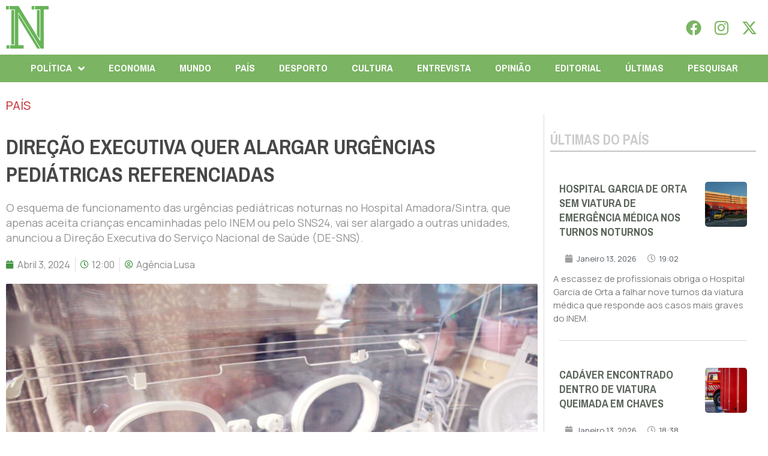

--- FILE ---
content_type: text/html; charset=UTF-8
request_url: https://folhanacional.pt/2024/04/03/direcao-executiva-quer-alargar-urgencias-pediatricas-referenciadas/
body_size: 33045
content:
<!doctype html>
<html lang="pt-PT">
<head>
	<meta charset="UTF-8">
	<meta name="viewport" content="width=device-width, initial-scale=1">
	<link rel="profile" href="https://gmpg.org/xfn/11">
	<meta name='robots' content='index, follow, max-image-preview:large, max-snippet:-1, max-video-preview:-1' />

	<!-- This site is optimized with the Yoast SEO plugin v24.3 - https://yoast.com/wordpress/plugins/seo/ -->
	<title>Direção Executiva quer alargar urgências pediátricas referenciadas - Folha Nacional</title>
	<link rel="canonical" href="https://folhanacional.pt/2024/04/03/direcao-executiva-quer-alargar-urgencias-pediatricas-referenciadas/" />
	<meta property="og:locale" content="pt_PT" />
	<meta property="og:type" content="article" />
	<meta property="og:title" content="Direção Executiva quer alargar urgências pediátricas referenciadas - Folha Nacional" />
	<meta property="og:description" content="O esquema de funcionamento das urgências pediátricas noturnas no Hospital Amadora/Sintra, que apenas aceita crianças encaminhadas pelo INEM ou pelo SNS24, vai ser alargado a outras unidades, anunciou a Direção Executiva do Serviço Nacional de Saúde (DE-SNS)." />
	<meta property="og:url" content="https://folhanacional.pt/2024/04/03/direcao-executiva-quer-alargar-urgencias-pediatricas-referenciadas/" />
	<meta property="og:site_name" content="Folha Nacional" />
	<meta property="article:publisher" content="https://www.facebook.com/jornalfolhanacionaloficial" />
	<meta property="article:published_time" content="2024-04-03T12:00:58+00:00" />
	<meta property="article:modified_time" content="2024-04-03T11:02:13+00:00" />
	<meta property="og:image" content="https://folhanacional.pt/wp-content/uploads/2023/10/alexander-grey-74-7j5t4sG0-unsplash-scaled.jpg" />
	<meta property="og:image:width" content="2560" />
	<meta property="og:image:height" content="1707" />
	<meta property="og:image:type" content="image/jpeg" />
	<meta name="author" content="Agência Lusa" />
	<meta name="twitter:card" content="summary_large_image" />
	<meta name="twitter:creator" content="@f_nacional2022" />
	<meta name="twitter:site" content="@f_nacional2022" />
	<script type="application/ld+json" class="yoast-schema-graph">{"@context":"https://schema.org","@graph":[{"@type":"Article","@id":"https://folhanacional.pt/2024/04/03/direcao-executiva-quer-alargar-urgencias-pediatricas-referenciadas/#article","isPartOf":{"@id":"https://folhanacional.pt/2024/04/03/direcao-executiva-quer-alargar-urgencias-pediatricas-referenciadas/"},"author":{"name":"Agência Lusa","@id":"https://folhanacional.pt/#/schema/person/701011bf1e65dca298bfac97f47f1af7"},"headline":"Direção Executiva quer alargar urgências pediátricas referenciadas","datePublished":"2024-04-03T12:00:58+00:00","dateModified":"2024-04-03T11:02:13+00:00","mainEntityOfPage":{"@id":"https://folhanacional.pt/2024/04/03/direcao-executiva-quer-alargar-urgencias-pediatricas-referenciadas/"},"wordCount":682,"commentCount":0,"publisher":{"@id":"https://folhanacional.pt/#organization"},"image":{"@id":"https://folhanacional.pt/2024/04/03/direcao-executiva-quer-alargar-urgencias-pediatricas-referenciadas/#primaryimage"},"thumbnailUrl":"https://folhanacional.pt/wp-content/uploads/2023/10/alexander-grey-74-7j5t4sG0-unsplash-scaled.jpg","articleSection":["PAÍS"],"inLanguage":"pt-PT","potentialAction":[{"@type":"CommentAction","name":"Comment","target":["https://folhanacional.pt/2024/04/03/direcao-executiva-quer-alargar-urgencias-pediatricas-referenciadas/#respond"]}]},{"@type":"WebPage","@id":"https://folhanacional.pt/2024/04/03/direcao-executiva-quer-alargar-urgencias-pediatricas-referenciadas/","url":"https://folhanacional.pt/2024/04/03/direcao-executiva-quer-alargar-urgencias-pediatricas-referenciadas/","name":"Direção Executiva quer alargar urgências pediátricas referenciadas - Folha Nacional","isPartOf":{"@id":"https://folhanacional.pt/#website"},"primaryImageOfPage":{"@id":"https://folhanacional.pt/2024/04/03/direcao-executiva-quer-alargar-urgencias-pediatricas-referenciadas/#primaryimage"},"image":{"@id":"https://folhanacional.pt/2024/04/03/direcao-executiva-quer-alargar-urgencias-pediatricas-referenciadas/#primaryimage"},"thumbnailUrl":"https://folhanacional.pt/wp-content/uploads/2023/10/alexander-grey-74-7j5t4sG0-unsplash-scaled.jpg","datePublished":"2024-04-03T12:00:58+00:00","dateModified":"2024-04-03T11:02:13+00:00","breadcrumb":{"@id":"https://folhanacional.pt/2024/04/03/direcao-executiva-quer-alargar-urgencias-pediatricas-referenciadas/#breadcrumb"},"inLanguage":"pt-PT","potentialAction":[{"@type":"ReadAction","target":["https://folhanacional.pt/2024/04/03/direcao-executiva-quer-alargar-urgencias-pediatricas-referenciadas/"]}]},{"@type":"ImageObject","inLanguage":"pt-PT","@id":"https://folhanacional.pt/2024/04/03/direcao-executiva-quer-alargar-urgencias-pediatricas-referenciadas/#primaryimage","url":"https://folhanacional.pt/wp-content/uploads/2023/10/alexander-grey-74-7j5t4sG0-unsplash-scaled.jpg","contentUrl":"https://folhanacional.pt/wp-content/uploads/2023/10/alexander-grey-74-7j5t4sG0-unsplash-scaled.jpg","width":2560,"height":1707,"caption":"alexander-grey-74-7j5t4sG0-unsplash"},{"@type":"BreadcrumbList","@id":"https://folhanacional.pt/2024/04/03/direcao-executiva-quer-alargar-urgencias-pediatricas-referenciadas/#breadcrumb","itemListElement":[{"@type":"ListItem","position":1,"name":"Início","item":"https://folhanacional.pt/"},{"@type":"ListItem","position":2,"name":"Direção Executiva quer alargar urgências pediátricas referenciadas"}]},{"@type":"WebSite","@id":"https://folhanacional.pt/#website","url":"https://folhanacional.pt/","name":"Folha Nacional","description":"Pela Verdade","publisher":{"@id":"https://folhanacional.pt/#organization"},"potentialAction":[{"@type":"SearchAction","target":{"@type":"EntryPoint","urlTemplate":"https://folhanacional.pt/?s={search_term_string}"},"query-input":{"@type":"PropertyValueSpecification","valueRequired":true,"valueName":"search_term_string"}}],"inLanguage":"pt-PT"},{"@type":"Organization","@id":"https://folhanacional.pt/#organization","name":"Folha Nacional","url":"https://folhanacional.pt/","logo":{"@type":"ImageObject","inLanguage":"pt-PT","@id":"https://folhanacional.pt/#/schema/logo/image/","url":"https://folhanacional.pt/wp-content/uploads/2023/01/logo_final_folha.png","contentUrl":"https://folhanacional.pt/wp-content/uploads/2023/01/logo_final_folha.png","width":589,"height":91,"caption":"Folha Nacional"},"image":{"@id":"https://folhanacional.pt/#/schema/logo/image/"},"sameAs":["https://www.facebook.com/jornalfolhanacionaloficial","https://x.com/f_nacional2022","https://www.instagram.com/jornalfolhanacional/"]},{"@type":"Person","@id":"https://folhanacional.pt/#/schema/person/701011bf1e65dca298bfac97f47f1af7","name":"Agência Lusa","image":{"@type":"ImageObject","inLanguage":"pt-PT","@id":"https://folhanacional.pt/#/schema/person/image/","url":"https://folhanacional.pt/wp-content/uploads/2022/12/51798019_10156907235678360_7842999093000404992_n-96x96.png","contentUrl":"https://folhanacional.pt/wp-content/uploads/2022/12/51798019_10156907235678360_7842999093000404992_n-96x96.png","caption":"Agência Lusa"}}]}</script>
	<!-- / Yoast SEO plugin. -->


<link rel="alternate" type="application/rss+xml" title="Folha Nacional &raquo; Feed" href="https://folhanacional.pt/feed/" />
<link rel="alternate" type="application/rss+xml" title="Folha Nacional &raquo; Feed de comentários" href="https://folhanacional.pt/comments/feed/" />
<script id="wpp-js" src="https://folhanacional.pt/wp-content/plugins/wordpress-popular-posts/assets/js/wpp.min.js?ver=7.3.6" data-sampling="0" data-sampling-rate="100" data-api-url="https://folhanacional.pt/wp-json/wordpress-popular-posts" data-post-id="23471" data-token="564654378b" data-lang="0" data-debug="0"></script>
<link rel="alternate" type="application/rss+xml" title="Feed de comentários de Folha Nacional &raquo; Direção Executiva quer alargar urgências pediátricas referenciadas" href="https://folhanacional.pt/2024/04/03/direcao-executiva-quer-alargar-urgencias-pediatricas-referenciadas/feed/" />
<link rel="alternate" title="oEmbed (JSON)" type="application/json+oembed" href="https://folhanacional.pt/wp-json/oembed/1.0/embed?url=https%3A%2F%2Ffolhanacional.pt%2F2024%2F04%2F03%2Fdirecao-executiva-quer-alargar-urgencias-pediatricas-referenciadas%2F" />
<link rel="alternate" title="oEmbed (XML)" type="text/xml+oembed" href="https://folhanacional.pt/wp-json/oembed/1.0/embed?url=https%3A%2F%2Ffolhanacional.pt%2F2024%2F04%2F03%2Fdirecao-executiva-quer-alargar-urgencias-pediatricas-referenciadas%2F&#038;format=xml" />
<style id='wp-img-auto-sizes-contain-inline-css'>
img:is([sizes=auto i],[sizes^="auto," i]){contain-intrinsic-size:3000px 1500px}
/*# sourceURL=wp-img-auto-sizes-contain-inline-css */
</style>
<link rel='stylesheet' id='bdt-uikit-css' href='https://folhanacional.pt/wp-content/plugins/bdthemes-prime-slider-lite/assets/css/bdt-uikit.css?ver=3.21.7' media='all' />
<link rel='stylesheet' id='prime-slider-site-css' href='https://folhanacional.pt/wp-content/plugins/bdthemes-prime-slider-lite/assets/css/prime-slider-site.css?ver=3.15.0' media='all' />
<style id='wp-emoji-styles-inline-css'>

	img.wp-smiley, img.emoji {
		display: inline !important;
		border: none !important;
		box-shadow: none !important;
		height: 1em !important;
		width: 1em !important;
		margin: 0 0.07em !important;
		vertical-align: -0.1em !important;
		background: none !important;
		padding: 0 !important;
	}
/*# sourceURL=wp-emoji-styles-inline-css */
</style>
<link rel='stylesheet' id='wp-block-library-css' href='https://folhanacional.pt/wp-includes/css/dist/block-library/style.min.css?ver=26cdc219d7fc3470ccfaade9990abe71' media='all' />
<style id='global-styles-inline-css'>
:root{--wp--preset--aspect-ratio--square: 1;--wp--preset--aspect-ratio--4-3: 4/3;--wp--preset--aspect-ratio--3-4: 3/4;--wp--preset--aspect-ratio--3-2: 3/2;--wp--preset--aspect-ratio--2-3: 2/3;--wp--preset--aspect-ratio--16-9: 16/9;--wp--preset--aspect-ratio--9-16: 9/16;--wp--preset--color--black: #000000;--wp--preset--color--cyan-bluish-gray: #abb8c3;--wp--preset--color--white: #ffffff;--wp--preset--color--pale-pink: #f78da7;--wp--preset--color--vivid-red: #cf2e2e;--wp--preset--color--luminous-vivid-orange: #ff6900;--wp--preset--color--luminous-vivid-amber: #fcb900;--wp--preset--color--light-green-cyan: #7bdcb5;--wp--preset--color--vivid-green-cyan: #00d084;--wp--preset--color--pale-cyan-blue: #8ed1fc;--wp--preset--color--vivid-cyan-blue: #0693e3;--wp--preset--color--vivid-purple: #9b51e0;--wp--preset--gradient--vivid-cyan-blue-to-vivid-purple: linear-gradient(135deg,rgb(6,147,227) 0%,rgb(155,81,224) 100%);--wp--preset--gradient--light-green-cyan-to-vivid-green-cyan: linear-gradient(135deg,rgb(122,220,180) 0%,rgb(0,208,130) 100%);--wp--preset--gradient--luminous-vivid-amber-to-luminous-vivid-orange: linear-gradient(135deg,rgb(252,185,0) 0%,rgb(255,105,0) 100%);--wp--preset--gradient--luminous-vivid-orange-to-vivid-red: linear-gradient(135deg,rgb(255,105,0) 0%,rgb(207,46,46) 100%);--wp--preset--gradient--very-light-gray-to-cyan-bluish-gray: linear-gradient(135deg,rgb(238,238,238) 0%,rgb(169,184,195) 100%);--wp--preset--gradient--cool-to-warm-spectrum: linear-gradient(135deg,rgb(74,234,220) 0%,rgb(151,120,209) 20%,rgb(207,42,186) 40%,rgb(238,44,130) 60%,rgb(251,105,98) 80%,rgb(254,248,76) 100%);--wp--preset--gradient--blush-light-purple: linear-gradient(135deg,rgb(255,206,236) 0%,rgb(152,150,240) 100%);--wp--preset--gradient--blush-bordeaux: linear-gradient(135deg,rgb(254,205,165) 0%,rgb(254,45,45) 50%,rgb(107,0,62) 100%);--wp--preset--gradient--luminous-dusk: linear-gradient(135deg,rgb(255,203,112) 0%,rgb(199,81,192) 50%,rgb(65,88,208) 100%);--wp--preset--gradient--pale-ocean: linear-gradient(135deg,rgb(255,245,203) 0%,rgb(182,227,212) 50%,rgb(51,167,181) 100%);--wp--preset--gradient--electric-grass: linear-gradient(135deg,rgb(202,248,128) 0%,rgb(113,206,126) 100%);--wp--preset--gradient--midnight: linear-gradient(135deg,rgb(2,3,129) 0%,rgb(40,116,252) 100%);--wp--preset--font-size--small: 13px;--wp--preset--font-size--medium: 20px;--wp--preset--font-size--large: 36px;--wp--preset--font-size--x-large: 42px;--wp--preset--spacing--20: 0.44rem;--wp--preset--spacing--30: 0.67rem;--wp--preset--spacing--40: 1rem;--wp--preset--spacing--50: 1.5rem;--wp--preset--spacing--60: 2.25rem;--wp--preset--spacing--70: 3.38rem;--wp--preset--spacing--80: 5.06rem;--wp--preset--shadow--natural: 6px 6px 9px rgba(0, 0, 0, 0.2);--wp--preset--shadow--deep: 12px 12px 50px rgba(0, 0, 0, 0.4);--wp--preset--shadow--sharp: 6px 6px 0px rgba(0, 0, 0, 0.2);--wp--preset--shadow--outlined: 6px 6px 0px -3px rgb(255, 255, 255), 6px 6px rgb(0, 0, 0);--wp--preset--shadow--crisp: 6px 6px 0px rgb(0, 0, 0);}:where(.is-layout-flex){gap: 0.5em;}:where(.is-layout-grid){gap: 0.5em;}body .is-layout-flex{display: flex;}.is-layout-flex{flex-wrap: wrap;align-items: center;}.is-layout-flex > :is(*, div){margin: 0;}body .is-layout-grid{display: grid;}.is-layout-grid > :is(*, div){margin: 0;}:where(.wp-block-columns.is-layout-flex){gap: 2em;}:where(.wp-block-columns.is-layout-grid){gap: 2em;}:where(.wp-block-post-template.is-layout-flex){gap: 1.25em;}:where(.wp-block-post-template.is-layout-grid){gap: 1.25em;}.has-black-color{color: var(--wp--preset--color--black) !important;}.has-cyan-bluish-gray-color{color: var(--wp--preset--color--cyan-bluish-gray) !important;}.has-white-color{color: var(--wp--preset--color--white) !important;}.has-pale-pink-color{color: var(--wp--preset--color--pale-pink) !important;}.has-vivid-red-color{color: var(--wp--preset--color--vivid-red) !important;}.has-luminous-vivid-orange-color{color: var(--wp--preset--color--luminous-vivid-orange) !important;}.has-luminous-vivid-amber-color{color: var(--wp--preset--color--luminous-vivid-amber) !important;}.has-light-green-cyan-color{color: var(--wp--preset--color--light-green-cyan) !important;}.has-vivid-green-cyan-color{color: var(--wp--preset--color--vivid-green-cyan) !important;}.has-pale-cyan-blue-color{color: var(--wp--preset--color--pale-cyan-blue) !important;}.has-vivid-cyan-blue-color{color: var(--wp--preset--color--vivid-cyan-blue) !important;}.has-vivid-purple-color{color: var(--wp--preset--color--vivid-purple) !important;}.has-black-background-color{background-color: var(--wp--preset--color--black) !important;}.has-cyan-bluish-gray-background-color{background-color: var(--wp--preset--color--cyan-bluish-gray) !important;}.has-white-background-color{background-color: var(--wp--preset--color--white) !important;}.has-pale-pink-background-color{background-color: var(--wp--preset--color--pale-pink) !important;}.has-vivid-red-background-color{background-color: var(--wp--preset--color--vivid-red) !important;}.has-luminous-vivid-orange-background-color{background-color: var(--wp--preset--color--luminous-vivid-orange) !important;}.has-luminous-vivid-amber-background-color{background-color: var(--wp--preset--color--luminous-vivid-amber) !important;}.has-light-green-cyan-background-color{background-color: var(--wp--preset--color--light-green-cyan) !important;}.has-vivid-green-cyan-background-color{background-color: var(--wp--preset--color--vivid-green-cyan) !important;}.has-pale-cyan-blue-background-color{background-color: var(--wp--preset--color--pale-cyan-blue) !important;}.has-vivid-cyan-blue-background-color{background-color: var(--wp--preset--color--vivid-cyan-blue) !important;}.has-vivid-purple-background-color{background-color: var(--wp--preset--color--vivid-purple) !important;}.has-black-border-color{border-color: var(--wp--preset--color--black) !important;}.has-cyan-bluish-gray-border-color{border-color: var(--wp--preset--color--cyan-bluish-gray) !important;}.has-white-border-color{border-color: var(--wp--preset--color--white) !important;}.has-pale-pink-border-color{border-color: var(--wp--preset--color--pale-pink) !important;}.has-vivid-red-border-color{border-color: var(--wp--preset--color--vivid-red) !important;}.has-luminous-vivid-orange-border-color{border-color: var(--wp--preset--color--luminous-vivid-orange) !important;}.has-luminous-vivid-amber-border-color{border-color: var(--wp--preset--color--luminous-vivid-amber) !important;}.has-light-green-cyan-border-color{border-color: var(--wp--preset--color--light-green-cyan) !important;}.has-vivid-green-cyan-border-color{border-color: var(--wp--preset--color--vivid-green-cyan) !important;}.has-pale-cyan-blue-border-color{border-color: var(--wp--preset--color--pale-cyan-blue) !important;}.has-vivid-cyan-blue-border-color{border-color: var(--wp--preset--color--vivid-cyan-blue) !important;}.has-vivid-purple-border-color{border-color: var(--wp--preset--color--vivid-purple) !important;}.has-vivid-cyan-blue-to-vivid-purple-gradient-background{background: var(--wp--preset--gradient--vivid-cyan-blue-to-vivid-purple) !important;}.has-light-green-cyan-to-vivid-green-cyan-gradient-background{background: var(--wp--preset--gradient--light-green-cyan-to-vivid-green-cyan) !important;}.has-luminous-vivid-amber-to-luminous-vivid-orange-gradient-background{background: var(--wp--preset--gradient--luminous-vivid-amber-to-luminous-vivid-orange) !important;}.has-luminous-vivid-orange-to-vivid-red-gradient-background{background: var(--wp--preset--gradient--luminous-vivid-orange-to-vivid-red) !important;}.has-very-light-gray-to-cyan-bluish-gray-gradient-background{background: var(--wp--preset--gradient--very-light-gray-to-cyan-bluish-gray) !important;}.has-cool-to-warm-spectrum-gradient-background{background: var(--wp--preset--gradient--cool-to-warm-spectrum) !important;}.has-blush-light-purple-gradient-background{background: var(--wp--preset--gradient--blush-light-purple) !important;}.has-blush-bordeaux-gradient-background{background: var(--wp--preset--gradient--blush-bordeaux) !important;}.has-luminous-dusk-gradient-background{background: var(--wp--preset--gradient--luminous-dusk) !important;}.has-pale-ocean-gradient-background{background: var(--wp--preset--gradient--pale-ocean) !important;}.has-electric-grass-gradient-background{background: var(--wp--preset--gradient--electric-grass) !important;}.has-midnight-gradient-background{background: var(--wp--preset--gradient--midnight) !important;}.has-small-font-size{font-size: var(--wp--preset--font-size--small) !important;}.has-medium-font-size{font-size: var(--wp--preset--font-size--medium) !important;}.has-large-font-size{font-size: var(--wp--preset--font-size--large) !important;}.has-x-large-font-size{font-size: var(--wp--preset--font-size--x-large) !important;}
/*# sourceURL=global-styles-inline-css */
</style>

<style id='classic-theme-styles-inline-css'>
/*! This file is auto-generated */
.wp-block-button__link{color:#fff;background-color:#32373c;border-radius:9999px;box-shadow:none;text-decoration:none;padding:calc(.667em + 2px) calc(1.333em + 2px);font-size:1.125em}.wp-block-file__button{background:#32373c;color:#fff;text-decoration:none}
/*# sourceURL=/wp-includes/css/classic-themes.min.css */
</style>
<link rel='stylesheet' id='yop-public-css' href='https://folhanacional.pt/wp-content/plugins/yop-poll/public/assets/css/yop-poll-public-6.5.23.css?ver=26cdc219d7fc3470ccfaade9990abe71' media='all' />
<link rel='stylesheet' id='wordpress-popular-posts-css-css' href='https://folhanacional.pt/wp-content/plugins/wordpress-popular-posts/assets/css/wpp.css?ver=7.3.6' media='all' />
<link rel='stylesheet' id='hello-elementor-css' href='https://folhanacional.pt/wp-content/themes/hello-elementor/style.min.css?ver=3.1.1' media='all' />
<link rel='stylesheet' id='hello-elementor-theme-style-css' href='https://folhanacional.pt/wp-content/themes/hello-elementor/theme.min.css?ver=3.1.1' media='all' />
<link rel='stylesheet' id='hello-elementor-header-footer-css' href='https://folhanacional.pt/wp-content/themes/hello-elementor/header-footer.min.css?ver=3.1.1' media='all' />
<link rel='stylesheet' id='elementor-frontend-css' href='https://folhanacional.pt/wp-content/plugins/elementor/assets/css/frontend-lite.min.css?ver=3.23.3' media='all' />
<style id='elementor-frontend-inline-css'>
@-webkit-keyframes ha_fadeIn{0%{opacity:0}to{opacity:1}}@keyframes ha_fadeIn{0%{opacity:0}to{opacity:1}}@-webkit-keyframes ha_zoomIn{0%{opacity:0;-webkit-transform:scale3d(.3,.3,.3);transform:scale3d(.3,.3,.3)}50%{opacity:1}}@keyframes ha_zoomIn{0%{opacity:0;-webkit-transform:scale3d(.3,.3,.3);transform:scale3d(.3,.3,.3)}50%{opacity:1}}@-webkit-keyframes ha_rollIn{0%{opacity:0;-webkit-transform:translate3d(-100%,0,0) rotate3d(0,0,1,-120deg);transform:translate3d(-100%,0,0) rotate3d(0,0,1,-120deg)}to{opacity:1}}@keyframes ha_rollIn{0%{opacity:0;-webkit-transform:translate3d(-100%,0,0) rotate3d(0,0,1,-120deg);transform:translate3d(-100%,0,0) rotate3d(0,0,1,-120deg)}to{opacity:1}}@-webkit-keyframes ha_bounce{0%,20%,53%,to{-webkit-animation-timing-function:cubic-bezier(.215,.61,.355,1);animation-timing-function:cubic-bezier(.215,.61,.355,1)}40%,43%{-webkit-transform:translate3d(0,-30px,0) scaleY(1.1);transform:translate3d(0,-30px,0) scaleY(1.1);-webkit-animation-timing-function:cubic-bezier(.755,.05,.855,.06);animation-timing-function:cubic-bezier(.755,.05,.855,.06)}70%{-webkit-transform:translate3d(0,-15px,0) scaleY(1.05);transform:translate3d(0,-15px,0) scaleY(1.05);-webkit-animation-timing-function:cubic-bezier(.755,.05,.855,.06);animation-timing-function:cubic-bezier(.755,.05,.855,.06)}80%{-webkit-transition-timing-function:cubic-bezier(.215,.61,.355,1);transition-timing-function:cubic-bezier(.215,.61,.355,1);-webkit-transform:translate3d(0,0,0) scaleY(.95);transform:translate3d(0,0,0) scaleY(.95)}90%{-webkit-transform:translate3d(0,-4px,0) scaleY(1.02);transform:translate3d(0,-4px,0) scaleY(1.02)}}@keyframes ha_bounce{0%,20%,53%,to{-webkit-animation-timing-function:cubic-bezier(.215,.61,.355,1);animation-timing-function:cubic-bezier(.215,.61,.355,1)}40%,43%{-webkit-transform:translate3d(0,-30px,0) scaleY(1.1);transform:translate3d(0,-30px,0) scaleY(1.1);-webkit-animation-timing-function:cubic-bezier(.755,.05,.855,.06);animation-timing-function:cubic-bezier(.755,.05,.855,.06)}70%{-webkit-transform:translate3d(0,-15px,0) scaleY(1.05);transform:translate3d(0,-15px,0) scaleY(1.05);-webkit-animation-timing-function:cubic-bezier(.755,.05,.855,.06);animation-timing-function:cubic-bezier(.755,.05,.855,.06)}80%{-webkit-transition-timing-function:cubic-bezier(.215,.61,.355,1);transition-timing-function:cubic-bezier(.215,.61,.355,1);-webkit-transform:translate3d(0,0,0) scaleY(.95);transform:translate3d(0,0,0) scaleY(.95)}90%{-webkit-transform:translate3d(0,-4px,0) scaleY(1.02);transform:translate3d(0,-4px,0) scaleY(1.02)}}@-webkit-keyframes ha_bounceIn{0%,20%,40%,60%,80%,to{-webkit-animation-timing-function:cubic-bezier(.215,.61,.355,1);animation-timing-function:cubic-bezier(.215,.61,.355,1)}0%{opacity:0;-webkit-transform:scale3d(.3,.3,.3);transform:scale3d(.3,.3,.3)}20%{-webkit-transform:scale3d(1.1,1.1,1.1);transform:scale3d(1.1,1.1,1.1)}40%{-webkit-transform:scale3d(.9,.9,.9);transform:scale3d(.9,.9,.9)}60%{opacity:1;-webkit-transform:scale3d(1.03,1.03,1.03);transform:scale3d(1.03,1.03,1.03)}80%{-webkit-transform:scale3d(.97,.97,.97);transform:scale3d(.97,.97,.97)}to{opacity:1}}@keyframes ha_bounceIn{0%,20%,40%,60%,80%,to{-webkit-animation-timing-function:cubic-bezier(.215,.61,.355,1);animation-timing-function:cubic-bezier(.215,.61,.355,1)}0%{opacity:0;-webkit-transform:scale3d(.3,.3,.3);transform:scale3d(.3,.3,.3)}20%{-webkit-transform:scale3d(1.1,1.1,1.1);transform:scale3d(1.1,1.1,1.1)}40%{-webkit-transform:scale3d(.9,.9,.9);transform:scale3d(.9,.9,.9)}60%{opacity:1;-webkit-transform:scale3d(1.03,1.03,1.03);transform:scale3d(1.03,1.03,1.03)}80%{-webkit-transform:scale3d(.97,.97,.97);transform:scale3d(.97,.97,.97)}to{opacity:1}}@-webkit-keyframes ha_flipInX{0%{opacity:0;-webkit-transform:perspective(400px) rotate3d(1,0,0,90deg);transform:perspective(400px) rotate3d(1,0,0,90deg);-webkit-animation-timing-function:ease-in;animation-timing-function:ease-in}40%{-webkit-transform:perspective(400px) rotate3d(1,0,0,-20deg);transform:perspective(400px) rotate3d(1,0,0,-20deg);-webkit-animation-timing-function:ease-in;animation-timing-function:ease-in}60%{opacity:1;-webkit-transform:perspective(400px) rotate3d(1,0,0,10deg);transform:perspective(400px) rotate3d(1,0,0,10deg)}80%{-webkit-transform:perspective(400px) rotate3d(1,0,0,-5deg);transform:perspective(400px) rotate3d(1,0,0,-5deg)}}@keyframes ha_flipInX{0%{opacity:0;-webkit-transform:perspective(400px) rotate3d(1,0,0,90deg);transform:perspective(400px) rotate3d(1,0,0,90deg);-webkit-animation-timing-function:ease-in;animation-timing-function:ease-in}40%{-webkit-transform:perspective(400px) rotate3d(1,0,0,-20deg);transform:perspective(400px) rotate3d(1,0,0,-20deg);-webkit-animation-timing-function:ease-in;animation-timing-function:ease-in}60%{opacity:1;-webkit-transform:perspective(400px) rotate3d(1,0,0,10deg);transform:perspective(400px) rotate3d(1,0,0,10deg)}80%{-webkit-transform:perspective(400px) rotate3d(1,0,0,-5deg);transform:perspective(400px) rotate3d(1,0,0,-5deg)}}@-webkit-keyframes ha_flipInY{0%{opacity:0;-webkit-transform:perspective(400px) rotate3d(0,1,0,90deg);transform:perspective(400px) rotate3d(0,1,0,90deg);-webkit-animation-timing-function:ease-in;animation-timing-function:ease-in}40%{-webkit-transform:perspective(400px) rotate3d(0,1,0,-20deg);transform:perspective(400px) rotate3d(0,1,0,-20deg);-webkit-animation-timing-function:ease-in;animation-timing-function:ease-in}60%{opacity:1;-webkit-transform:perspective(400px) rotate3d(0,1,0,10deg);transform:perspective(400px) rotate3d(0,1,0,10deg)}80%{-webkit-transform:perspective(400px) rotate3d(0,1,0,-5deg);transform:perspective(400px) rotate3d(0,1,0,-5deg)}}@keyframes ha_flipInY{0%{opacity:0;-webkit-transform:perspective(400px) rotate3d(0,1,0,90deg);transform:perspective(400px) rotate3d(0,1,0,90deg);-webkit-animation-timing-function:ease-in;animation-timing-function:ease-in}40%{-webkit-transform:perspective(400px) rotate3d(0,1,0,-20deg);transform:perspective(400px) rotate3d(0,1,0,-20deg);-webkit-animation-timing-function:ease-in;animation-timing-function:ease-in}60%{opacity:1;-webkit-transform:perspective(400px) rotate3d(0,1,0,10deg);transform:perspective(400px) rotate3d(0,1,0,10deg)}80%{-webkit-transform:perspective(400px) rotate3d(0,1,0,-5deg);transform:perspective(400px) rotate3d(0,1,0,-5deg)}}@-webkit-keyframes ha_swing{20%{-webkit-transform:rotate3d(0,0,1,15deg);transform:rotate3d(0,0,1,15deg)}40%{-webkit-transform:rotate3d(0,0,1,-10deg);transform:rotate3d(0,0,1,-10deg)}60%{-webkit-transform:rotate3d(0,0,1,5deg);transform:rotate3d(0,0,1,5deg)}80%{-webkit-transform:rotate3d(0,0,1,-5deg);transform:rotate3d(0,0,1,-5deg)}}@keyframes ha_swing{20%{-webkit-transform:rotate3d(0,0,1,15deg);transform:rotate3d(0,0,1,15deg)}40%{-webkit-transform:rotate3d(0,0,1,-10deg);transform:rotate3d(0,0,1,-10deg)}60%{-webkit-transform:rotate3d(0,0,1,5deg);transform:rotate3d(0,0,1,5deg)}80%{-webkit-transform:rotate3d(0,0,1,-5deg);transform:rotate3d(0,0,1,-5deg)}}@-webkit-keyframes ha_slideInDown{0%{visibility:visible;-webkit-transform:translate3d(0,-100%,0);transform:translate3d(0,-100%,0)}}@keyframes ha_slideInDown{0%{visibility:visible;-webkit-transform:translate3d(0,-100%,0);transform:translate3d(0,-100%,0)}}@-webkit-keyframes ha_slideInUp{0%{visibility:visible;-webkit-transform:translate3d(0,100%,0);transform:translate3d(0,100%,0)}}@keyframes ha_slideInUp{0%{visibility:visible;-webkit-transform:translate3d(0,100%,0);transform:translate3d(0,100%,0)}}@-webkit-keyframes ha_slideInLeft{0%{visibility:visible;-webkit-transform:translate3d(-100%,0,0);transform:translate3d(-100%,0,0)}}@keyframes ha_slideInLeft{0%{visibility:visible;-webkit-transform:translate3d(-100%,0,0);transform:translate3d(-100%,0,0)}}@-webkit-keyframes ha_slideInRight{0%{visibility:visible;-webkit-transform:translate3d(100%,0,0);transform:translate3d(100%,0,0)}}@keyframes ha_slideInRight{0%{visibility:visible;-webkit-transform:translate3d(100%,0,0);transform:translate3d(100%,0,0)}}.ha_fadeIn{-webkit-animation-name:ha_fadeIn;animation-name:ha_fadeIn}.ha_zoomIn{-webkit-animation-name:ha_zoomIn;animation-name:ha_zoomIn}.ha_rollIn{-webkit-animation-name:ha_rollIn;animation-name:ha_rollIn}.ha_bounce{-webkit-transform-origin:center bottom;-ms-transform-origin:center bottom;transform-origin:center bottom;-webkit-animation-name:ha_bounce;animation-name:ha_bounce}.ha_bounceIn{-webkit-animation-name:ha_bounceIn;animation-name:ha_bounceIn;-webkit-animation-duration:.75s;-webkit-animation-duration:calc(var(--animate-duration)*.75);animation-duration:.75s;animation-duration:calc(var(--animate-duration)*.75)}.ha_flipInX,.ha_flipInY{-webkit-animation-name:ha_flipInX;animation-name:ha_flipInX;-webkit-backface-visibility:visible!important;backface-visibility:visible!important}.ha_flipInY{-webkit-animation-name:ha_flipInY;animation-name:ha_flipInY}.ha_swing{-webkit-transform-origin:top center;-ms-transform-origin:top center;transform-origin:top center;-webkit-animation-name:ha_swing;animation-name:ha_swing}.ha_slideInDown{-webkit-animation-name:ha_slideInDown;animation-name:ha_slideInDown}.ha_slideInUp{-webkit-animation-name:ha_slideInUp;animation-name:ha_slideInUp}.ha_slideInLeft{-webkit-animation-name:ha_slideInLeft;animation-name:ha_slideInLeft}.ha_slideInRight{-webkit-animation-name:ha_slideInRight;animation-name:ha_slideInRight}.ha-css-transform-yes{-webkit-transition-duration:var(--ha-tfx-transition-duration, .2s);transition-duration:var(--ha-tfx-transition-duration, .2s);-webkit-transition-property:-webkit-transform;transition-property:transform;transition-property:transform,-webkit-transform;-webkit-transform:translate(var(--ha-tfx-translate-x, 0),var(--ha-tfx-translate-y, 0)) scale(var(--ha-tfx-scale-x, 1),var(--ha-tfx-scale-y, 1)) skew(var(--ha-tfx-skew-x, 0),var(--ha-tfx-skew-y, 0)) rotateX(var(--ha-tfx-rotate-x, 0)) rotateY(var(--ha-tfx-rotate-y, 0)) rotateZ(var(--ha-tfx-rotate-z, 0));transform:translate(var(--ha-tfx-translate-x, 0),var(--ha-tfx-translate-y, 0)) scale(var(--ha-tfx-scale-x, 1),var(--ha-tfx-scale-y, 1)) skew(var(--ha-tfx-skew-x, 0),var(--ha-tfx-skew-y, 0)) rotateX(var(--ha-tfx-rotate-x, 0)) rotateY(var(--ha-tfx-rotate-y, 0)) rotateZ(var(--ha-tfx-rotate-z, 0))}.ha-css-transform-yes:hover{-webkit-transform:translate(var(--ha-tfx-translate-x-hover, var(--ha-tfx-translate-x, 0)),var(--ha-tfx-translate-y-hover, var(--ha-tfx-translate-y, 0))) scale(var(--ha-tfx-scale-x-hover, var(--ha-tfx-scale-x, 1)),var(--ha-tfx-scale-y-hover, var(--ha-tfx-scale-y, 1))) skew(var(--ha-tfx-skew-x-hover, var(--ha-tfx-skew-x, 0)),var(--ha-tfx-skew-y-hover, var(--ha-tfx-skew-y, 0))) rotateX(var(--ha-tfx-rotate-x-hover, var(--ha-tfx-rotate-x, 0))) rotateY(var(--ha-tfx-rotate-y-hover, var(--ha-tfx-rotate-y, 0))) rotateZ(var(--ha-tfx-rotate-z-hover, var(--ha-tfx-rotate-z, 0)));transform:translate(var(--ha-tfx-translate-x-hover, var(--ha-tfx-translate-x, 0)),var(--ha-tfx-translate-y-hover, var(--ha-tfx-translate-y, 0))) scale(var(--ha-tfx-scale-x-hover, var(--ha-tfx-scale-x, 1)),var(--ha-tfx-scale-y-hover, var(--ha-tfx-scale-y, 1))) skew(var(--ha-tfx-skew-x-hover, var(--ha-tfx-skew-x, 0)),var(--ha-tfx-skew-y-hover, var(--ha-tfx-skew-y, 0))) rotateX(var(--ha-tfx-rotate-x-hover, var(--ha-tfx-rotate-x, 0))) rotateY(var(--ha-tfx-rotate-y-hover, var(--ha-tfx-rotate-y, 0))) rotateZ(var(--ha-tfx-rotate-z-hover, var(--ha-tfx-rotate-z, 0)))}.happy-addon>.elementor-widget-container{word-wrap:break-word;overflow-wrap:break-word}.happy-addon>.elementor-widget-container,.happy-addon>.elementor-widget-container *{-webkit-box-sizing:border-box;box-sizing:border-box}.happy-addon p:empty{display:none}.happy-addon .elementor-inline-editing{min-height:auto!important}.happy-addon-pro img{max-width:100%;height:auto;-o-object-fit:cover;object-fit:cover}.ha-screen-reader-text{position:absolute;overflow:hidden;clip:rect(1px,1px,1px,1px);margin:-1px;padding:0;width:1px;height:1px;border:0;word-wrap:normal!important;-webkit-clip-path:inset(50%);clip-path:inset(50%)}.ha-has-bg-overlay>.elementor-widget-container{position:relative;z-index:1}.ha-has-bg-overlay>.elementor-widget-container:before{position:absolute;top:0;left:0;z-index:-1;width:100%;height:100%;content:""}.ha-popup--is-enabled .ha-js-popup,.ha-popup--is-enabled .ha-js-popup img{cursor:-webkit-zoom-in!important;cursor:zoom-in!important}.mfp-wrap .mfp-arrow,.mfp-wrap .mfp-close{background-color:transparent}.mfp-wrap .mfp-arrow:focus,.mfp-wrap .mfp-close:focus{outline-width:thin}.ha-advanced-tooltip-enable{position:relative;cursor:pointer;--ha-tooltip-arrow-color:black;--ha-tooltip-arrow-distance:0}.ha-advanced-tooltip-enable .ha-advanced-tooltip-content{position:absolute;z-index:999;display:none;padding:5px 0;width:120px;height:auto;border-radius:6px;background-color:#000;color:#fff;text-align:center;opacity:0}.ha-advanced-tooltip-enable .ha-advanced-tooltip-content::after{position:absolute;border-width:5px;border-style:solid;content:""}.ha-advanced-tooltip-enable .ha-advanced-tooltip-content.no-arrow::after{visibility:hidden}.ha-advanced-tooltip-enable .ha-advanced-tooltip-content.show{display:inline-block;opacity:1}.ha-advanced-tooltip-enable.ha-advanced-tooltip-top .ha-advanced-tooltip-content,body[data-elementor-device-mode=tablet] .ha-advanced-tooltip-enable.ha-advanced-tooltip-tablet-top .ha-advanced-tooltip-content{top:unset;right:0;bottom:calc(101% + var(--ha-tooltip-arrow-distance));left:0;margin:0 auto}.ha-advanced-tooltip-enable.ha-advanced-tooltip-top .ha-advanced-tooltip-content::after,body[data-elementor-device-mode=tablet] .ha-advanced-tooltip-enable.ha-advanced-tooltip-tablet-top .ha-advanced-tooltip-content::after{top:100%;right:unset;bottom:unset;left:50%;border-color:var(--ha-tooltip-arrow-color) transparent transparent transparent;-webkit-transform:translateX(-50%);-ms-transform:translateX(-50%);transform:translateX(-50%)}.ha-advanced-tooltip-enable.ha-advanced-tooltip-bottom .ha-advanced-tooltip-content,body[data-elementor-device-mode=tablet] .ha-advanced-tooltip-enable.ha-advanced-tooltip-tablet-bottom .ha-advanced-tooltip-content{top:calc(101% + var(--ha-tooltip-arrow-distance));right:0;bottom:unset;left:0;margin:0 auto}.ha-advanced-tooltip-enable.ha-advanced-tooltip-bottom .ha-advanced-tooltip-content::after,body[data-elementor-device-mode=tablet] .ha-advanced-tooltip-enable.ha-advanced-tooltip-tablet-bottom .ha-advanced-tooltip-content::after{top:unset;right:unset;bottom:100%;left:50%;border-color:transparent transparent var(--ha-tooltip-arrow-color) transparent;-webkit-transform:translateX(-50%);-ms-transform:translateX(-50%);transform:translateX(-50%)}.ha-advanced-tooltip-enable.ha-advanced-tooltip-left .ha-advanced-tooltip-content,body[data-elementor-device-mode=tablet] .ha-advanced-tooltip-enable.ha-advanced-tooltip-tablet-left .ha-advanced-tooltip-content{top:50%;right:calc(101% + var(--ha-tooltip-arrow-distance));bottom:unset;left:unset;-webkit-transform:translateY(-50%);-ms-transform:translateY(-50%);transform:translateY(-50%)}.ha-advanced-tooltip-enable.ha-advanced-tooltip-left .ha-advanced-tooltip-content::after,body[data-elementor-device-mode=tablet] .ha-advanced-tooltip-enable.ha-advanced-tooltip-tablet-left .ha-advanced-tooltip-content::after{top:50%;right:unset;bottom:unset;left:100%;border-color:transparent transparent transparent var(--ha-tooltip-arrow-color);-webkit-transform:translateY(-50%);-ms-transform:translateY(-50%);transform:translateY(-50%)}.ha-advanced-tooltip-enable.ha-advanced-tooltip-right .ha-advanced-tooltip-content,body[data-elementor-device-mode=tablet] .ha-advanced-tooltip-enable.ha-advanced-tooltip-tablet-right .ha-advanced-tooltip-content{top:50%;right:unset;bottom:unset;left:calc(101% + var(--ha-tooltip-arrow-distance));-webkit-transform:translateY(-50%);-ms-transform:translateY(-50%);transform:translateY(-50%)}.ha-advanced-tooltip-enable.ha-advanced-tooltip-right .ha-advanced-tooltip-content::after,body[data-elementor-device-mode=tablet] .ha-advanced-tooltip-enable.ha-advanced-tooltip-tablet-right .ha-advanced-tooltip-content::after{top:50%;right:100%;bottom:unset;left:unset;border-color:transparent var(--ha-tooltip-arrow-color) transparent transparent;-webkit-transform:translateY(-50%);-ms-transform:translateY(-50%);transform:translateY(-50%)}body[data-elementor-device-mode=mobile] .ha-advanced-tooltip-enable.ha-advanced-tooltip-mobile-top .ha-advanced-tooltip-content{top:unset;right:0;bottom:calc(101% + var(--ha-tooltip-arrow-distance));left:0;margin:0 auto}body[data-elementor-device-mode=mobile] .ha-advanced-tooltip-enable.ha-advanced-tooltip-mobile-top .ha-advanced-tooltip-content::after{top:100%;right:unset;bottom:unset;left:50%;border-color:var(--ha-tooltip-arrow-color) transparent transparent transparent;-webkit-transform:translateX(-50%);-ms-transform:translateX(-50%);transform:translateX(-50%)}body[data-elementor-device-mode=mobile] .ha-advanced-tooltip-enable.ha-advanced-tooltip-mobile-bottom .ha-advanced-tooltip-content{top:calc(101% + var(--ha-tooltip-arrow-distance));right:0;bottom:unset;left:0;margin:0 auto}body[data-elementor-device-mode=mobile] .ha-advanced-tooltip-enable.ha-advanced-tooltip-mobile-bottom .ha-advanced-tooltip-content::after{top:unset;right:unset;bottom:100%;left:50%;border-color:transparent transparent var(--ha-tooltip-arrow-color) transparent;-webkit-transform:translateX(-50%);-ms-transform:translateX(-50%);transform:translateX(-50%)}body[data-elementor-device-mode=mobile] .ha-advanced-tooltip-enable.ha-advanced-tooltip-mobile-left .ha-advanced-tooltip-content{top:50%;right:calc(101% + var(--ha-tooltip-arrow-distance));bottom:unset;left:unset;-webkit-transform:translateY(-50%);-ms-transform:translateY(-50%);transform:translateY(-50%)}body[data-elementor-device-mode=mobile] .ha-advanced-tooltip-enable.ha-advanced-tooltip-mobile-left .ha-advanced-tooltip-content::after{top:50%;right:unset;bottom:unset;left:100%;border-color:transparent transparent transparent var(--ha-tooltip-arrow-color);-webkit-transform:translateY(-50%);-ms-transform:translateY(-50%);transform:translateY(-50%)}body[data-elementor-device-mode=mobile] .ha-advanced-tooltip-enable.ha-advanced-tooltip-mobile-right .ha-advanced-tooltip-content{top:50%;right:unset;bottom:unset;left:calc(101% + var(--ha-tooltip-arrow-distance));-webkit-transform:translateY(-50%);-ms-transform:translateY(-50%);transform:translateY(-50%)}body[data-elementor-device-mode=mobile] .ha-advanced-tooltip-enable.ha-advanced-tooltip-mobile-right .ha-advanced-tooltip-content::after{top:50%;right:100%;bottom:unset;left:unset;border-color:transparent var(--ha-tooltip-arrow-color) transparent transparent;-webkit-transform:translateY(-50%);-ms-transform:translateY(-50%);transform:translateY(-50%)}body.elementor-editor-active .happy-addon.ha-gravityforms .gform_wrapper{display:block!important}.ha-scroll-to-top-wrap.ha-scroll-to-top-hide{display:none}.ha-scroll-to-top-wrap.edit-mode,.ha-scroll-to-top-wrap.single-page-off{display:none!important}.ha-scroll-to-top-button{position:fixed;right:15px;bottom:15px;z-index:9999;display:-webkit-box;display:-webkit-flex;display:-ms-flexbox;display:flex;-webkit-box-align:center;-webkit-align-items:center;align-items:center;-ms-flex-align:center;-webkit-box-pack:center;-ms-flex-pack:center;-webkit-justify-content:center;justify-content:center;width:50px;height:50px;border-radius:50px;background-color:#5636d1;color:#fff;text-align:center;opacity:1;cursor:pointer;-webkit-transition:all .3s;transition:all .3s}.ha-scroll-to-top-button i{color:#fff;font-size:16px}.ha-scroll-to-top-button:hover{background-color:#e2498a}.ha-particle-wrapper{position:absolute;top:0;left:0;width:100%;height:100%}.ha-floating-element{position:fixed;z-index:999}.ha-floating-element-align-top-left .ha-floating-element{top:0;left:0}.ha-floating-element-align-top-right .ha-floating-element{top:0;right:0}.ha-floating-element-align-top-center .ha-floating-element{top:0;left:50%;-webkit-transform:translateX(-50%);-ms-transform:translateX(-50%);transform:translateX(-50%)}.ha-floating-element-align-middle-left .ha-floating-element{top:50%;left:0;-webkit-transform:translateY(-50%);-ms-transform:translateY(-50%);transform:translateY(-50%)}.ha-floating-element-align-middle-right .ha-floating-element{top:50%;right:0;-webkit-transform:translateY(-50%);-ms-transform:translateY(-50%);transform:translateY(-50%)}.ha-floating-element-align-bottom-left .ha-floating-element{bottom:0;left:0}.ha-floating-element-align-bottom-right .ha-floating-element{right:0;bottom:0}.ha-floating-element-align-bottom-center .ha-floating-element{bottom:0;left:50%;-webkit-transform:translateX(-50%);-ms-transform:translateX(-50%);transform:translateX(-50%)}.ha-editor-placeholder{padding:20px;border:5px double #f1f1f1;background:#f8f8f8;text-align:center;opacity:.5}.ha-editor-placeholder-title{margin-top:0;margin-bottom:8px;font-weight:700;font-size:16px}.ha-editor-placeholder-content{margin:0;font-size:12px}.ha-p-relative{position:relative}.ha-p-absolute{position:absolute}.ha-p-fixed{position:fixed}.ha-w-1{width:1%}.ha-h-1{height:1%}.ha-w-2{width:2%}.ha-h-2{height:2%}.ha-w-3{width:3%}.ha-h-3{height:3%}.ha-w-4{width:4%}.ha-h-4{height:4%}.ha-w-5{width:5%}.ha-h-5{height:5%}.ha-w-6{width:6%}.ha-h-6{height:6%}.ha-w-7{width:7%}.ha-h-7{height:7%}.ha-w-8{width:8%}.ha-h-8{height:8%}.ha-w-9{width:9%}.ha-h-9{height:9%}.ha-w-10{width:10%}.ha-h-10{height:10%}.ha-w-11{width:11%}.ha-h-11{height:11%}.ha-w-12{width:12%}.ha-h-12{height:12%}.ha-w-13{width:13%}.ha-h-13{height:13%}.ha-w-14{width:14%}.ha-h-14{height:14%}.ha-w-15{width:15%}.ha-h-15{height:15%}.ha-w-16{width:16%}.ha-h-16{height:16%}.ha-w-17{width:17%}.ha-h-17{height:17%}.ha-w-18{width:18%}.ha-h-18{height:18%}.ha-w-19{width:19%}.ha-h-19{height:19%}.ha-w-20{width:20%}.ha-h-20{height:20%}.ha-w-21{width:21%}.ha-h-21{height:21%}.ha-w-22{width:22%}.ha-h-22{height:22%}.ha-w-23{width:23%}.ha-h-23{height:23%}.ha-w-24{width:24%}.ha-h-24{height:24%}.ha-w-25{width:25%}.ha-h-25{height:25%}.ha-w-26{width:26%}.ha-h-26{height:26%}.ha-w-27{width:27%}.ha-h-27{height:27%}.ha-w-28{width:28%}.ha-h-28{height:28%}.ha-w-29{width:29%}.ha-h-29{height:29%}.ha-w-30{width:30%}.ha-h-30{height:30%}.ha-w-31{width:31%}.ha-h-31{height:31%}.ha-w-32{width:32%}.ha-h-32{height:32%}.ha-w-33{width:33%}.ha-h-33{height:33%}.ha-w-34{width:34%}.ha-h-34{height:34%}.ha-w-35{width:35%}.ha-h-35{height:35%}.ha-w-36{width:36%}.ha-h-36{height:36%}.ha-w-37{width:37%}.ha-h-37{height:37%}.ha-w-38{width:38%}.ha-h-38{height:38%}.ha-w-39{width:39%}.ha-h-39{height:39%}.ha-w-40{width:40%}.ha-h-40{height:40%}.ha-w-41{width:41%}.ha-h-41{height:41%}.ha-w-42{width:42%}.ha-h-42{height:42%}.ha-w-43{width:43%}.ha-h-43{height:43%}.ha-w-44{width:44%}.ha-h-44{height:44%}.ha-w-45{width:45%}.ha-h-45{height:45%}.ha-w-46{width:46%}.ha-h-46{height:46%}.ha-w-47{width:47%}.ha-h-47{height:47%}.ha-w-48{width:48%}.ha-h-48{height:48%}.ha-w-49{width:49%}.ha-h-49{height:49%}.ha-w-50{width:50%}.ha-h-50{height:50%}.ha-w-51{width:51%}.ha-h-51{height:51%}.ha-w-52{width:52%}.ha-h-52{height:52%}.ha-w-53{width:53%}.ha-h-53{height:53%}.ha-w-54{width:54%}.ha-h-54{height:54%}.ha-w-55{width:55%}.ha-h-55{height:55%}.ha-w-56{width:56%}.ha-h-56{height:56%}.ha-w-57{width:57%}.ha-h-57{height:57%}.ha-w-58{width:58%}.ha-h-58{height:58%}.ha-w-59{width:59%}.ha-h-59{height:59%}.ha-w-60{width:60%}.ha-h-60{height:60%}.ha-w-61{width:61%}.ha-h-61{height:61%}.ha-w-62{width:62%}.ha-h-62{height:62%}.ha-w-63{width:63%}.ha-h-63{height:63%}.ha-w-64{width:64%}.ha-h-64{height:64%}.ha-w-65{width:65%}.ha-h-65{height:65%}.ha-w-66{width:66%}.ha-h-66{height:66%}.ha-w-67{width:67%}.ha-h-67{height:67%}.ha-w-68{width:68%}.ha-h-68{height:68%}.ha-w-69{width:69%}.ha-h-69{height:69%}.ha-w-70{width:70%}.ha-h-70{height:70%}.ha-w-71{width:71%}.ha-h-71{height:71%}.ha-w-72{width:72%}.ha-h-72{height:72%}.ha-w-73{width:73%}.ha-h-73{height:73%}.ha-w-74{width:74%}.ha-h-74{height:74%}.ha-w-75{width:75%}.ha-h-75{height:75%}.ha-w-76{width:76%}.ha-h-76{height:76%}.ha-w-77{width:77%}.ha-h-77{height:77%}.ha-w-78{width:78%}.ha-h-78{height:78%}.ha-w-79{width:79%}.ha-h-79{height:79%}.ha-w-80{width:80%}.ha-h-80{height:80%}.ha-w-81{width:81%}.ha-h-81{height:81%}.ha-w-82{width:82%}.ha-h-82{height:82%}.ha-w-83{width:83%}.ha-h-83{height:83%}.ha-w-84{width:84%}.ha-h-84{height:84%}.ha-w-85{width:85%}.ha-h-85{height:85%}.ha-w-86{width:86%}.ha-h-86{height:86%}.ha-w-87{width:87%}.ha-h-87{height:87%}.ha-w-88{width:88%}.ha-h-88{height:88%}.ha-w-89{width:89%}.ha-h-89{height:89%}.ha-w-90{width:90%}.ha-h-90{height:90%}.ha-w-91{width:91%}.ha-h-91{height:91%}.ha-w-92{width:92%}.ha-h-92{height:92%}.ha-w-93{width:93%}.ha-h-93{height:93%}.ha-w-94{width:94%}.ha-h-94{height:94%}.ha-w-95{width:95%}.ha-h-95{height:95%}.ha-w-96{width:96%}.ha-h-96{height:96%}.ha-w-97{width:97%}.ha-h-97{height:97%}.ha-w-98{width:98%}.ha-h-98{height:98%}.ha-w-99{width:99%}.ha-h-99{height:99%}.ha-w-100{width:100%}.ha-h-100{height:100%}.ha-flex{display:-webkit-box!important;display:-webkit-flex!important;display:-ms-flexbox!important;display:flex!important}.ha-flex-inline{display:-webkit-inline-box!important;display:-webkit-inline-flex!important;display:-ms-inline-flexbox!important;display:inline-flex!important}.ha-flex-x-start{-webkit-box-pack:start;-ms-flex-pack:start;-webkit-justify-content:flex-start;justify-content:flex-start}.ha-flex-x-end{-webkit-box-pack:end;-ms-flex-pack:end;-webkit-justify-content:flex-end;justify-content:flex-end}.ha-flex-x-between{-webkit-box-pack:justify;-ms-flex-pack:justify;-webkit-justify-content:space-between;justify-content:space-between}.ha-flex-x-around{-ms-flex-pack:distribute;-webkit-justify-content:space-around;justify-content:space-around}.ha-flex-x-even{-webkit-box-pack:space-evenly;-ms-flex-pack:space-evenly;-webkit-justify-content:space-evenly;justify-content:space-evenly}.ha-flex-x-center{-webkit-box-pack:center;-ms-flex-pack:center;-webkit-justify-content:center;justify-content:center}.ha-flex-y-top{-webkit-box-align:start;-webkit-align-items:flex-start;align-items:flex-start;-ms-flex-align:start}.ha-flex-y-center{-webkit-box-align:center;-webkit-align-items:center;align-items:center;-ms-flex-align:center}.ha-flex-y-bottom{-webkit-box-align:end;-webkit-align-items:flex-end;align-items:flex-end;-ms-flex-align:end}
/*# sourceURL=elementor-frontend-inline-css */
</style>
<link rel='stylesheet' id='elementor-post-8-css' href='https://folhanacional.pt/wp-content/uploads/elementor/css/post-8.css?ver=1723051899' media='all' />
<link rel='stylesheet' id='dflip-icons-style-css' href='https://folhanacional.pt/wp-content/plugins/3d-flipbook-dflip-lite/assets/css/themify-icons.min.css?ver=1.7.33' media='all' />
<link rel='stylesheet' id='dflip-style-css' href='https://folhanacional.pt/wp-content/plugins/3d-flipbook-dflip-lite/assets/css/dflip.min.css?ver=1.7.33' media='all' />
<link rel='stylesheet' id='elementor-icons-css' href='https://folhanacional.pt/wp-content/plugins/elementor/assets/lib/eicons/css/elementor-icons.min.css?ver=5.30.0' media='all' />
<link rel='stylesheet' id='swiper-css' href='https://folhanacional.pt/wp-content/plugins/elementor/assets/lib/swiper/v8/css/swiper.min.css?ver=8.4.5' media='all' />
<link rel='stylesheet' id='elementor-pro-css' href='https://folhanacional.pt/wp-content/plugins/elementor-pro/assets/css/frontend-lite.min.css?ver=3.23.2' media='all' />
<link rel='stylesheet' id='font-awesome-5-all-css' href='https://folhanacional.pt/wp-content/plugins/elementor/assets/lib/font-awesome/css/all.min.css?ver=3.23.3' media='all' />
<link rel='stylesheet' id='font-awesome-4-shim-css' href='https://folhanacional.pt/wp-content/plugins/elementor/assets/lib/font-awesome/css/v4-shims.min.css?ver=3.23.3' media='all' />
<link rel='stylesheet' id='elementor-global-css' href='https://folhanacional.pt/wp-content/uploads/elementor/css/global.css?ver=1723051911' media='all' />
<link rel='stylesheet' id='elementor-post-28530-css' href='https://folhanacional.pt/wp-content/uploads/elementor/css/post-28530.css?ver=1738185839' media='all' />
<link rel='stylesheet' id='happy-icons-css' href='https://folhanacional.pt/wp-content/plugins/happy-elementor-addons/assets/fonts/style.min.css?ver=3.7.1' media='all' />
<link rel='stylesheet' id='font-awesome-css' href='https://folhanacional.pt/wp-content/plugins/elementor/assets/lib/font-awesome/css/font-awesome.min.css?ver=4.7.0' media='all' />
<link rel='stylesheet' id='elementor-post-28540-css' href='https://folhanacional.pt/wp-content/uploads/elementor/css/post-28540.css?ver=1767288970' media='all' />
<link rel='stylesheet' id='elementor-post-29567-css' href='https://folhanacional.pt/wp-content/uploads/elementor/css/post-29567.css?ver=1725464240' media='all' />
<link rel='stylesheet' id='elementor-post-1786-css' href='https://folhanacional.pt/wp-content/uploads/elementor/css/post-1786.css?ver=1723051900' media='all' />
<link rel='stylesheet' id='google-fonts-1-css' href='https://fonts.googleapis.com/css?family=Roboto%3A100%2C100italic%2C200%2C200italic%2C300%2C300italic%2C400%2C400italic%2C500%2C500italic%2C600%2C600italic%2C700%2C700italic%2C800%2C800italic%2C900%2C900italic%7CRoboto+Slab%3A100%2C100italic%2C200%2C200italic%2C300%2C300italic%2C400%2C400italic%2C500%2C500italic%2C600%2C600italic%2C700%2C700italic%2C800%2C800italic%2C900%2C900italic%7CJost%3A100%2C100italic%2C200%2C200italic%2C300%2C300italic%2C400%2C400italic%2C500%2C500italic%2C600%2C600italic%2C700%2C700italic%2C800%2C800italic%2C900%2C900italic%7CPragati+Narrow%3A100%2C100italic%2C200%2C200italic%2C300%2C300italic%2C400%2C400italic%2C500%2C500italic%2C600%2C600italic%2C700%2C700italic%2C800%2C800italic%2C900%2C900italic%7CManrope%3A100%2C100italic%2C200%2C200italic%2C300%2C300italic%2C400%2C400italic%2C500%2C500italic%2C600%2C600italic%2C700%2C700italic%2C800%2C800italic%2C900%2C900italic%7CAlbert+Sans%3A100%2C100italic%2C200%2C200italic%2C300%2C300italic%2C400%2C400italic%2C500%2C500italic%2C600%2C600italic%2C700%2C700italic%2C800%2C800italic%2C900%2C900italic&#038;display=auto&#038;ver=26cdc219d7fc3470ccfaade9990abe71' media='all' />
<link rel='stylesheet' id='elementor-icons-shared-0-css' href='https://folhanacional.pt/wp-content/plugins/elementor/assets/lib/font-awesome/css/fontawesome.min.css?ver=5.15.3' media='all' />
<link rel='stylesheet' id='elementor-icons-fa-brands-css' href='https://folhanacional.pt/wp-content/plugins/elementor/assets/lib/font-awesome/css/brands.min.css?ver=5.15.3' media='all' />
<link rel='stylesheet' id='elementor-icons-fa-solid-css' href='https://folhanacional.pt/wp-content/plugins/elementor/assets/lib/font-awesome/css/solid.min.css?ver=5.15.3' media='all' />
<link rel="preconnect" href="https://fonts.gstatic.com/" crossorigin><script src="https://folhanacional.pt/wp-includes/js/jquery/jquery.min.js?ver=3.7.1" id="jquery-core-js"></script>
<script src="https://folhanacional.pt/wp-includes/js/jquery/jquery-migrate.min.js?ver=3.4.1" id="jquery-migrate-js"></script>
<script id="yop-public-js-extra">
var objectL10n = {"yopPollParams":{"urlParams":{"ajax":"https://folhanacional.pt/wp-admin/admin-ajax.php","wpLogin":"https://folhanacional.pt/wp-login.php?redirect_to=https%3A%2F%2Ffolhanacional.pt%2Fwp-admin%2Fadmin-ajax.php%3Faction%3Dyop_poll_record_wordpress_vote"},"apiParams":{"reCaptcha":{"siteKey":""},"reCaptchaV2Invisible":{"siteKey":""},"reCaptchaV3":{"siteKey":""},"hCaptcha":{"siteKey":""}},"captchaParams":{"imgPath":"https://folhanacional.pt/wp-content/plugins/yop-poll/public/assets/img/","url":"https://folhanacional.pt/wp-content/plugins/yop-poll/app.php","accessibilityAlt":"Sound icon","accessibilityTitle":"Accessibility option: listen to a question and answer it!","accessibilityDescription":"Type below the \u003Cstrong\u003Eanswer\u003C/strong\u003E to what you hear. Numbers or words:","explanation":"Click or touch the \u003Cstrong\u003EANSWER\u003C/strong\u003E","refreshAlt":"Refresh/reload icon","refreshTitle":"Refresh/reload: get new images and accessibility option!"},"voteParams":{"invalidPoll":"Invalid Poll","noAnswersSelected":"N\u00e3o escolheu uma op\u00e7\u00e3o !","minAnswersRequired":"At least {min_answers_allowed} answer(s) required","maxAnswersRequired":"A max of {max_answers_allowed} answer(s) accepted","noAnswerForOther":"No other answer entered","noValueForCustomField":"{custom_field_name} is required","consentNotChecked":"You must agree to our terms and conditions","noCaptchaSelected":"Captcha is required","thankYou":"Obrigado pela sua vota\u00e7\u00e3o !"},"resultsParams":{"singleVote":"vote","multipleVotes":"votes","singleAnswer":"answer","multipleAnswers":"answers"}}};
//# sourceURL=yop-public-js-extra
</script>
<script src="https://folhanacional.pt/wp-content/plugins/yop-poll/public/assets/js/yop-poll-public-6.5.23.min.js?ver=26cdc219d7fc3470ccfaade9990abe71" id="yop-public-js"></script>
<script src="https://folhanacional.pt/wp-content/plugins/elementor/assets/lib/font-awesome/js/v4-shims.min.js?ver=3.23.3" id="font-awesome-4-shim-js"></script>
<link rel="https://api.w.org/" href="https://folhanacional.pt/wp-json/" /><link rel="alternate" title="JSON" type="application/json" href="https://folhanacional.pt/wp-json/wp/v2/posts/23471" /><link rel="EditURI" type="application/rsd+xml" title="RSD" href="https://folhanacional.pt/xmlrpc.php?rsd" />

<link rel='shortlink' href='https://folhanacional.pt/?p=23471' />

		<!-- GA Google Analytics @ https://m0n.co/ga -->
		<script async src="https://www.googletagmanager.com/gtag/js?id=G-1KJX7EPH38"></script>
		<script>
			window.dataLayer = window.dataLayer || [];
			function gtag(){dataLayer.push(arguments);}
			gtag('js', new Date());
			gtag('config', 'G-1KJX7EPH38');
		</script>

	            <style id="wpp-loading-animation-styles">@-webkit-keyframes bgslide{from{background-position-x:0}to{background-position-x:-200%}}@keyframes bgslide{from{background-position-x:0}to{background-position-x:-200%}}.wpp-widget-block-placeholder,.wpp-shortcode-placeholder{margin:0 auto;width:60px;height:3px;background:#dd3737;background:linear-gradient(90deg,#dd3737 0%,#571313 10%,#dd3737 100%);background-size:200% auto;border-radius:3px;-webkit-animation:bgslide 1s infinite linear;animation:bgslide 1s infinite linear}</style>
            <meta name="description" content="O esquema de funcionamento das urgências pediátricas noturnas no Hospital Amadora/Sintra, que apenas aceita crianças encaminhadas pelo INEM ou pelo SNS24, vai ser alargado a outras unidades, anunciou a Direção Executiva do Serviço Nacional de Saúde (DE-SNS).">
<script data-cfasync="false"> var dFlipLocation = "https://folhanacional.pt/wp-content/plugins/3d-flipbook-dflip-lite/assets/"; var dFlipWPGlobal = {"text":{"toggleSound":"Turn on\/off Sound","toggleThumbnails":"Toggle Thumbnails","toggleOutline":"Toggle Outline\/Bookmark","previousPage":"Previous Page","nextPage":"Next Page","toggleFullscreen":"Toggle Fullscreen","zoomIn":"Zoom In","zoomOut":"Zoom Out","toggleHelp":"Toggle Help","singlePageMode":"Single Page Mode","doublePageMode":"Double Page Mode","downloadPDFFile":"Download PDF File","gotoFirstPage":"Goto First Page","gotoLastPage":"Goto Last Page","share":"Share","mailSubject":"I wanted you to see this FlipBook","mailBody":"Check out this site {{url}}","loading":"DearFlip: Loading "},"moreControls":"download,pageMode,startPage,endPage,sound","hideControls":"","scrollWheel":"true","backgroundColor":"#777","backgroundImage":"","height":"auto","paddingLeft":"20","paddingRight":"20","controlsPosition":"bottom","duration":800,"soundEnable":"true","enableDownload":"true","enableAnnotation":"false","enableAnalytics":"false","webgl":"true","hard":"none","maxTextureSize":"1600","rangeChunkSize":"524288","zoomRatio":1.5,"stiffness":3,"pageMode":"0","singlePageMode":"0","pageSize":"0","autoPlay":"false","autoPlayDuration":5000,"autoPlayStart":"false","linkTarget":"2","sharePrefix":"dearflip-"};</script><meta name="generator" content="Elementor 3.23.3; features: e_optimized_css_loading, additional_custom_breakpoints, e_lazyload; settings: css_print_method-external, google_font-enabled, font_display-auto">
      <meta name="onesignal" content="wordpress-plugin"/>
            <script>

      window.OneSignal = window.OneSignal || [];

      OneSignal.push( function() {
        OneSignal.SERVICE_WORKER_UPDATER_PATH = 'OneSignalSDKUpdaterWorker.js';
                      OneSignal.SERVICE_WORKER_PATH = 'OneSignalSDKWorker.js';
                      OneSignal.SERVICE_WORKER_PARAM = { scope: '/wp-content/plugins/onesignal-free-web-push-notifications/sdk_files/push/onesignal/' };
        OneSignal.setDefaultNotificationUrl("https://folhanacional.pt");
        var oneSignal_options = {};
        window._oneSignalInitOptions = oneSignal_options;

        oneSignal_options['wordpress'] = true;
oneSignal_options['appId'] = '30a3fc7c-fc6c-4856-93f0-f869977d395d';
oneSignal_options['allowLocalhostAsSecureOrigin'] = true;
oneSignal_options['welcomeNotification'] = { };
oneSignal_options['welcomeNotification']['title'] = "";
oneSignal_options['welcomeNotification']['message'] = "OBRIGADO POR SUBSCREVER";
oneSignal_options['path'] = "https://folhanacional.pt/wp-content/plugins/onesignal-free-web-push-notifications/sdk_files/";
oneSignal_options['promptOptions'] = { };
oneSignal_options['promptOptions']['actionMessage'] = "Queres ser o primeiro a receber todas as novidades do FOLHA NACIONAL ?";
oneSignal_options['promptOptions']['acceptButtonText'] = "SIM";
oneSignal_options['promptOptions']['cancelButtonText'] = "NÃO";
oneSignal_options['promptOptions']['autoAcceptTitle'] = "AUTORIZAR";
oneSignal_options['notifyButton'] = { };
oneSignal_options['notifyButton']['enable'] = true;
oneSignal_options['notifyButton']['position'] = 'bottom-right';
oneSignal_options['notifyButton']['theme'] = 'inverse';
oneSignal_options['notifyButton']['size'] = 'medium';
oneSignal_options['notifyButton']['showCredit'] = true;
oneSignal_options['notifyButton']['text'] = {};
oneSignal_options['notifyButton']['text']['tip.state.unsubscribed'] = 'SUBSCREVER NOTIFICAÇÕES';
oneSignal_options['notifyButton']['text']['tip.state.subscribed'] = 'NOTIFICAÇÕES SUBSCRITAS';
oneSignal_options['notifyButton']['text']['tip.state.blocked'] = 'NOTIFICAÇÕES BLOQUEADAS';
oneSignal_options['notifyButton']['text']['message.action.subscribed'] = 'OBRIGADO POR SUBSCREVER';
oneSignal_options['notifyButton']['text']['message.action.resubscribed'] = 'NOTIFICAÇÕES SUBSCRITAS';
oneSignal_options['notifyButton']['text']['message.action.unsubscribed'] = 'NOTIFICAÇÕES BLOQUEADAS';
oneSignal_options['notifyButton']['text']['dialog.main.title'] = 'NOTIFICAÇÕES FOLHA NACIONAL';
oneSignal_options['notifyButton']['text']['dialog.main.button.subscribe'] = 'SUBSCREVER';
oneSignal_options['notifyButton']['text']['dialog.main.button.unsubscribe'] = 'CANCELAR SUBSCRIÇÃO';
oneSignal_options['notifyButton']['colors'] = {};
oneSignal_options['notifyButton']['colors']['circle.background'] = '#1C3C1C';
oneSignal_options['notifyButton']['colors']['circle.foreground'] = '#E2EAD2';
oneSignal_options['notifyButton']['colors']['pulse.color'] = '#E2EAD2';
oneSignal_options['notifyButton']['colors']['dialog.button.background.active'] = 'white';
                OneSignal.init(window._oneSignalInitOptions);
                OneSignal.showSlidedownPrompt();      });

      function documentInitOneSignal() {
        var oneSignal_elements = document.getElementsByClassName("OneSignal-prompt");

        var oneSignalLinkClickHandler = function(event) { OneSignal.push(['registerForPushNotifications']); event.preventDefault(); };        for(var i = 0; i < oneSignal_elements.length; i++)
          oneSignal_elements[i].addEventListener('click', oneSignalLinkClickHandler, false);
      }

      if (document.readyState === 'complete') {
           documentInitOneSignal();
      }
      else {
           window.addEventListener("load", function(event){
               documentInitOneSignal();
          });
      }
    </script>
			<style>
				.e-con.e-parent:nth-of-type(n+4):not(.e-lazyloaded):not(.e-no-lazyload),
				.e-con.e-parent:nth-of-type(n+4):not(.e-lazyloaded):not(.e-no-lazyload) * {
					background-image: none !important;
				}
				@media screen and (max-height: 1024px) {
					.e-con.e-parent:nth-of-type(n+3):not(.e-lazyloaded):not(.e-no-lazyload),
					.e-con.e-parent:nth-of-type(n+3):not(.e-lazyloaded):not(.e-no-lazyload) * {
						background-image: none !important;
					}
				}
				@media screen and (max-height: 640px) {
					.e-con.e-parent:nth-of-type(n+2):not(.e-lazyloaded):not(.e-no-lazyload),
					.e-con.e-parent:nth-of-type(n+2):not(.e-lazyloaded):not(.e-no-lazyload) * {
						background-image: none !important;
					}
				}
			</style>
			<link rel="icon" href="https://folhanacional.pt/wp-content/uploads/2024/08/cropped-logo_fn-32x32.png" sizes="32x32" />
<link rel="icon" href="https://folhanacional.pt/wp-content/uploads/2024/08/cropped-logo_fn-192x192.png" sizes="192x192" />
<link rel="apple-touch-icon" href="https://folhanacional.pt/wp-content/uploads/2024/08/cropped-logo_fn-180x180.png" />
<meta name="msapplication-TileImage" content="https://folhanacional.pt/wp-content/uploads/2024/08/cropped-logo_fn-270x270.png" />
<link rel='stylesheet' id='e-animations-css' href='https://folhanacional.pt/wp-content/plugins/elementor/assets/lib/animations/animations.min.css?ver=3.23.3' media='all' />
<link rel='stylesheet' id='elementor-icons-fa-regular-css' href='https://folhanacional.pt/wp-content/plugins/elementor/assets/lib/font-awesome/css/regular.min.css?ver=5.15.3' media='all' />
</head>
<body class="wp-singular post-template-default single single-post postid-23471 single-format-standard wp-theme-hello-elementor elementor-default elementor-kit-8 elementor-page-12619 elementor-page-29567">


<a class="skip-link screen-reader-text" href="#content">Pular para o conteúdo</a>

		<div data-elementor-type="header" data-elementor-id="28530" class="elementor elementor-28530 elementor-location-header" data-elementor-post-type="elementor_library">
					<section class="elementor-section elementor-top-section elementor-element elementor-element-2cce3dd elementor-section-boxed elementor-section-height-default elementor-section-height-default" data-id="2cce3dd" data-element_type="section" data-settings="{&quot;background_background&quot;:&quot;classic&quot;,&quot;sticky&quot;:&quot;top&quot;,&quot;_ha_eqh_enable&quot;:false,&quot;sticky_on&quot;:[&quot;desktop&quot;,&quot;tablet&quot;,&quot;mobile&quot;],&quot;sticky_offset&quot;:0,&quot;sticky_effects_offset&quot;:0}">
						<div class="elementor-container elementor-column-gap-default">
					<div class="elementor-column elementor-col-100 elementor-top-column elementor-element elementor-element-28fbd21" data-id="28fbd21" data-element_type="column">
			<div class="elementor-widget-wrap elementor-element-populated">
						<section class="elementor-section elementor-inner-section elementor-element elementor-element-e8e0ddd elementor-section-full_width elementor-section-height-default elementor-section-height-default" data-id="e8e0ddd" data-element_type="section" data-settings="{&quot;_ha_eqh_enable&quot;:false}">
						<div class="elementor-container elementor-column-gap-default">
					<div class="elementor-column elementor-col-33 elementor-inner-column elementor-element elementor-element-0f43ef9 elementor-hidden-mobile" data-id="0f43ef9" data-element_type="column">
			<div class="elementor-widget-wrap elementor-element-populated">
						<div class="elementor-element elementor-element-4cbb295 elementor-widget__width-initial elementor-hidden-mobile elementor-widget elementor-widget-image" data-id="4cbb295" data-element_type="widget" data-widget_type="image.default">
				<div class="elementor-widget-container">
			<style>/*! elementor - v3.23.0 - 25-07-2024 */
.elementor-widget-image{text-align:center}.elementor-widget-image a{display:inline-block}.elementor-widget-image a img[src$=".svg"]{width:48px}.elementor-widget-image img{vertical-align:middle;display:inline-block}</style>											<a href="https://folhanacional.pt">
							<img fetchpriority="high" width="538" height="536" src="https://folhanacional.pt/wp-content/uploads/2024/08/Logotipo_FN_Icon.png" class="elementor-animation-shrink attachment-large size-large wp-image-37620" alt="" srcset="https://folhanacional.pt/wp-content/uploads/2024/08/Logotipo_FN_Icon.png 538w, https://folhanacional.pt/wp-content/uploads/2024/08/Logotipo_FN_Icon-300x300.png 300w, https://folhanacional.pt/wp-content/uploads/2024/08/Logotipo_FN_Icon-150x150.png 150w" sizes="(max-width: 538px) 100vw, 538px" />								</a>
													</div>
				</div>
					</div>
		</div>
				<div class="elementor-column elementor-col-33 elementor-inner-column elementor-element elementor-element-efcee35" data-id="efcee35" data-element_type="column">
			<div class="elementor-widget-wrap elementor-element-populated">
						<div class="elementor-element elementor-element-e363488 elementor-widget__width-initial elementor-hidden-desktop elementor-hidden-tablet elementor-widget-mobile__width-initial elementor-widget elementor-widget-image" data-id="e363488" data-element_type="widget" data-widget_type="image.default">
				<div class="elementor-widget-container">
														<a href="https://folhanacional.pt">
							<img width="538" height="536" src="https://folhanacional.pt/wp-content/uploads/2024/08/Logotipo_FN_Icon.png" class="attachment-large size-large wp-image-37620" alt="" srcset="https://folhanacional.pt/wp-content/uploads/2024/08/Logotipo_FN_Icon.png 538w, https://folhanacional.pt/wp-content/uploads/2024/08/Logotipo_FN_Icon-300x300.png 300w, https://folhanacional.pt/wp-content/uploads/2024/08/Logotipo_FN_Icon-150x150.png 150w" sizes="(max-width: 538px) 100vw, 538px" />								</a>
													</div>
				</div>
					</div>
		</div>
				<div class="elementor-column elementor-col-33 elementor-inner-column elementor-element elementor-element-2e03be4 elementor-hidden-mobile" data-id="2e03be4" data-element_type="column">
			<div class="elementor-widget-wrap elementor-element-populated">
						<div class="elementor-element elementor-element-bf6db8e elementor-shape-circle e-grid-align-right elementor-grid-0 elementor-widget elementor-widget-social-icons" data-id="bf6db8e" data-element_type="widget" data-widget_type="social-icons.default">
				<div class="elementor-widget-container">
			<style>/*! elementor - v3.23.0 - 25-07-2024 */
.elementor-widget-social-icons.elementor-grid-0 .elementor-widget-container,.elementor-widget-social-icons.elementor-grid-mobile-0 .elementor-widget-container,.elementor-widget-social-icons.elementor-grid-tablet-0 .elementor-widget-container{line-height:1;font-size:0}.elementor-widget-social-icons:not(.elementor-grid-0):not(.elementor-grid-tablet-0):not(.elementor-grid-mobile-0) .elementor-grid{display:inline-grid}.elementor-widget-social-icons .elementor-grid{grid-column-gap:var(--grid-column-gap,5px);grid-row-gap:var(--grid-row-gap,5px);grid-template-columns:var(--grid-template-columns);justify-content:var(--justify-content,center);justify-items:var(--justify-content,center)}.elementor-icon.elementor-social-icon{font-size:var(--icon-size,25px);line-height:var(--icon-size,25px);width:calc(var(--icon-size, 25px) + 2 * var(--icon-padding, .5em));height:calc(var(--icon-size, 25px) + 2 * var(--icon-padding, .5em))}.elementor-social-icon{--e-social-icon-icon-color:#fff;display:inline-flex;background-color:#69727d;align-items:center;justify-content:center;text-align:center;cursor:pointer}.elementor-social-icon i{color:var(--e-social-icon-icon-color)}.elementor-social-icon svg{fill:var(--e-social-icon-icon-color)}.elementor-social-icon:last-child{margin:0}.elementor-social-icon:hover{opacity:.9;color:#fff}.elementor-social-icon-android{background-color:#a4c639}.elementor-social-icon-apple{background-color:#999}.elementor-social-icon-behance{background-color:#1769ff}.elementor-social-icon-bitbucket{background-color:#205081}.elementor-social-icon-codepen{background-color:#000}.elementor-social-icon-delicious{background-color:#39f}.elementor-social-icon-deviantart{background-color:#05cc47}.elementor-social-icon-digg{background-color:#005be2}.elementor-social-icon-dribbble{background-color:#ea4c89}.elementor-social-icon-elementor{background-color:#d30c5c}.elementor-social-icon-envelope{background-color:#ea4335}.elementor-social-icon-facebook,.elementor-social-icon-facebook-f{background-color:#3b5998}.elementor-social-icon-flickr{background-color:#0063dc}.elementor-social-icon-foursquare{background-color:#2d5be3}.elementor-social-icon-free-code-camp,.elementor-social-icon-freecodecamp{background-color:#006400}.elementor-social-icon-github{background-color:#333}.elementor-social-icon-gitlab{background-color:#e24329}.elementor-social-icon-globe{background-color:#69727d}.elementor-social-icon-google-plus,.elementor-social-icon-google-plus-g{background-color:#dd4b39}.elementor-social-icon-houzz{background-color:#7ac142}.elementor-social-icon-instagram{background-color:#262626}.elementor-social-icon-jsfiddle{background-color:#487aa2}.elementor-social-icon-link{background-color:#818a91}.elementor-social-icon-linkedin,.elementor-social-icon-linkedin-in{background-color:#0077b5}.elementor-social-icon-medium{background-color:#00ab6b}.elementor-social-icon-meetup{background-color:#ec1c40}.elementor-social-icon-mixcloud{background-color:#273a4b}.elementor-social-icon-odnoklassniki{background-color:#f4731c}.elementor-social-icon-pinterest{background-color:#bd081c}.elementor-social-icon-product-hunt{background-color:#da552f}.elementor-social-icon-reddit{background-color:#ff4500}.elementor-social-icon-rss{background-color:#f26522}.elementor-social-icon-shopping-cart{background-color:#4caf50}.elementor-social-icon-skype{background-color:#00aff0}.elementor-social-icon-slideshare{background-color:#0077b5}.elementor-social-icon-snapchat{background-color:#fffc00}.elementor-social-icon-soundcloud{background-color:#f80}.elementor-social-icon-spotify{background-color:#2ebd59}.elementor-social-icon-stack-overflow{background-color:#fe7a15}.elementor-social-icon-steam{background-color:#00adee}.elementor-social-icon-stumbleupon{background-color:#eb4924}.elementor-social-icon-telegram{background-color:#2ca5e0}.elementor-social-icon-threads{background-color:#000}.elementor-social-icon-thumb-tack{background-color:#1aa1d8}.elementor-social-icon-tripadvisor{background-color:#589442}.elementor-social-icon-tumblr{background-color:#35465c}.elementor-social-icon-twitch{background-color:#6441a5}.elementor-social-icon-twitter{background-color:#1da1f2}.elementor-social-icon-viber{background-color:#665cac}.elementor-social-icon-vimeo{background-color:#1ab7ea}.elementor-social-icon-vk{background-color:#45668e}.elementor-social-icon-weibo{background-color:#dd2430}.elementor-social-icon-weixin{background-color:#31a918}.elementor-social-icon-whatsapp{background-color:#25d366}.elementor-social-icon-wordpress{background-color:#21759b}.elementor-social-icon-x-twitter{background-color:#000}.elementor-social-icon-xing{background-color:#026466}.elementor-social-icon-yelp{background-color:#af0606}.elementor-social-icon-youtube{background-color:#cd201f}.elementor-social-icon-500px{background-color:#0099e5}.elementor-shape-rounded .elementor-icon.elementor-social-icon{border-radius:10%}.elementor-shape-circle .elementor-icon.elementor-social-icon{border-radius:50%}</style>		<div class="elementor-social-icons-wrapper elementor-grid">
							<span class="elementor-grid-item">
					<a class="elementor-icon elementor-social-icon elementor-social-icon-facebook elementor-animation-grow elementor-repeater-item-7d11519" href="https://www.facebook.com/jornalfolhanacionaloficial" target="_blank">
						<span class="elementor-screen-only">Facebook</span>
						<i class="fab fa-facebook"></i>					</a>
				</span>
							<span class="elementor-grid-item">
					<a class="elementor-icon elementor-social-icon elementor-social-icon-instagram elementor-animation-grow elementor-repeater-item-b8a791c" href="https://www.instagram.com/jornalfolhanacional/" target="_blank">
						<span class="elementor-screen-only">Instagram</span>
						<i class="fab fa-instagram"></i>					</a>
				</span>
							<span class="elementor-grid-item">
					<a class="elementor-icon elementor-social-icon elementor-social-icon-x-twitter elementor-animation-grow elementor-repeater-item-cd70c4b" href="https://x.com/folha__nacional" target="_blank">
						<span class="elementor-screen-only">X-twitter</span>
						<i class="fab fa-x-twitter"></i>					</a>
				</span>
					</div>
				</div>
				</div>
					</div>
		</div>
					</div>
		</section>
					</div>
		</div>
					</div>
		</section>
				<section class="elementor-section elementor-top-section elementor-element elementor-element-931d5e1 elementor-section-boxed elementor-section-height-default elementor-section-height-default" data-id="931d5e1" data-element_type="section" id="barra" data-settings="{&quot;background_background&quot;:&quot;classic&quot;,&quot;_ha_eqh_enable&quot;:false}">
						<div class="elementor-container elementor-column-gap-default">
					<div class="elementor-column elementor-col-100 elementor-top-column elementor-element elementor-element-fc17b5a" data-id="fc17b5a" data-element_type="column">
			<div class="elementor-widget-wrap elementor-element-populated">
						<div class="elementor-element elementor-element-6fb2160 elementor-nav-menu__align-center elementor-nav-menu--dropdown-tablet elementor-nav-menu__text-align-aside elementor-nav-menu--toggle elementor-nav-menu--burger elementor-widget elementor-widget-nav-menu" data-id="6fb2160" data-element_type="widget" data-settings="{&quot;submenu_icon&quot;:{&quot;value&quot;:&quot;&lt;i class=\&quot;fas fa-angle-down\&quot;&gt;&lt;\/i&gt;&quot;,&quot;library&quot;:&quot;fa-solid&quot;},&quot;layout&quot;:&quot;horizontal&quot;,&quot;toggle&quot;:&quot;burger&quot;}" data-widget_type="nav-menu.default">
				<div class="elementor-widget-container">
			<link rel="stylesheet" href="https://folhanacional.pt/wp-content/plugins/elementor-pro/assets/css/widget-nav-menu.min.css?ver=1722861681">			<nav aria-label="Menu" class="elementor-nav-menu--main elementor-nav-menu__container elementor-nav-menu--layout-horizontal e--pointer-text e--animation-shrink">
				<ul id="menu-1-6fb2160" class="elementor-nav-menu"><li class="menu-item menu-item-type-custom menu-item-object-custom menu-item-has-children menu-item-702"><a href="#" class="elementor-item elementor-item-anchor">POLÍTICA</a>
<ul class="sub-menu elementor-nav-menu--dropdown">
	<li class="menu-item menu-item-type-taxonomy menu-item-object-category menu-item-566"><a href="https://folhanacional.pt/category/politica-nacional/" class="elementor-sub-item">POLÍTICA NACIONAL</a></li>
	<li class="menu-item menu-item-type-taxonomy menu-item-object-category menu-item-567"><a href="https://folhanacional.pt/category/politica-internacional/" class="elementor-sub-item">POLÍTICA INTERNACIONAL</a></li>
</ul>
</li>
<li class="menu-item menu-item-type-taxonomy menu-item-object-category menu-item-573"><a href="https://folhanacional.pt/category/economia/" class="elementor-item">ECONOMIA</a></li>
<li class="menu-item menu-item-type-taxonomy menu-item-object-category menu-item-572"><a href="https://folhanacional.pt/category/mundo/" class="elementor-item">MUNDO</a></li>
<li class="menu-item menu-item-type-taxonomy menu-item-object-category current-post-ancestor current-menu-parent current-post-parent menu-item-571"><a href="https://folhanacional.pt/category/pais/" class="elementor-item">PAÍS</a></li>
<li class="menu-item menu-item-type-taxonomy menu-item-object-category menu-item-568"><a href="https://folhanacional.pt/category/desporto/" class="elementor-item">DESPORTO</a></li>
<li class="menu-item menu-item-type-taxonomy menu-item-object-category menu-item-569"><a href="https://folhanacional.pt/category/cultura/" class="elementor-item">CULTURA</a></li>
<li class="menu-item menu-item-type-taxonomy menu-item-object-category menu-item-47544"><a href="https://folhanacional.pt/category/entrevista/" class="elementor-item">ENTREVISTA</a></li>
<li class="menu-item menu-item-type-taxonomy menu-item-object-category menu-item-570"><a href="https://folhanacional.pt/category/opiniao/" class="elementor-item">OPINIÃO</a></li>
<li class="menu-item menu-item-type-taxonomy menu-item-object-category menu-item-29054"><a href="https://folhanacional.pt/category/editorial/" class="elementor-item">EDITORIAL</a></li>
<li class="menu-item menu-item-type-post_type menu-item-object-page menu-item-33490"><a href="https://folhanacional.pt/ultimas/" class="elementor-item">ÚLTIMAS</a></li>
<li class="menu-item menu-item-type-custom menu-item-object-custom menu-item-2666"><a href="https://folhanacional.pt/?s=" class="elementor-item">PESQUISAR</a></li>
</ul>			</nav>
					<div class="elementor-menu-toggle" role="button" tabindex="0" aria-label="Menu Toggle" aria-expanded="false">
			<i aria-hidden="true" role="presentation" class="elementor-menu-toggle__icon--open eicon-menu-bar"></i><i aria-hidden="true" role="presentation" class="elementor-menu-toggle__icon--close eicon-close"></i>			<span class="elementor-screen-only">Menu</span>
		</div>
					<nav class="elementor-nav-menu--dropdown elementor-nav-menu__container" aria-hidden="true">
				<ul id="menu-2-6fb2160" class="elementor-nav-menu"><li class="menu-item menu-item-type-custom menu-item-object-custom menu-item-has-children menu-item-702"><a href="#" class="elementor-item elementor-item-anchor" tabindex="-1">POLÍTICA</a>
<ul class="sub-menu elementor-nav-menu--dropdown">
	<li class="menu-item menu-item-type-taxonomy menu-item-object-category menu-item-566"><a href="https://folhanacional.pt/category/politica-nacional/" class="elementor-sub-item" tabindex="-1">POLÍTICA NACIONAL</a></li>
	<li class="menu-item menu-item-type-taxonomy menu-item-object-category menu-item-567"><a href="https://folhanacional.pt/category/politica-internacional/" class="elementor-sub-item" tabindex="-1">POLÍTICA INTERNACIONAL</a></li>
</ul>
</li>
<li class="menu-item menu-item-type-taxonomy menu-item-object-category menu-item-573"><a href="https://folhanacional.pt/category/economia/" class="elementor-item" tabindex="-1">ECONOMIA</a></li>
<li class="menu-item menu-item-type-taxonomy menu-item-object-category menu-item-572"><a href="https://folhanacional.pt/category/mundo/" class="elementor-item" tabindex="-1">MUNDO</a></li>
<li class="menu-item menu-item-type-taxonomy menu-item-object-category current-post-ancestor current-menu-parent current-post-parent menu-item-571"><a href="https://folhanacional.pt/category/pais/" class="elementor-item" tabindex="-1">PAÍS</a></li>
<li class="menu-item menu-item-type-taxonomy menu-item-object-category menu-item-568"><a href="https://folhanacional.pt/category/desporto/" class="elementor-item" tabindex="-1">DESPORTO</a></li>
<li class="menu-item menu-item-type-taxonomy menu-item-object-category menu-item-569"><a href="https://folhanacional.pt/category/cultura/" class="elementor-item" tabindex="-1">CULTURA</a></li>
<li class="menu-item menu-item-type-taxonomy menu-item-object-category menu-item-47544"><a href="https://folhanacional.pt/category/entrevista/" class="elementor-item" tabindex="-1">ENTREVISTA</a></li>
<li class="menu-item menu-item-type-taxonomy menu-item-object-category menu-item-570"><a href="https://folhanacional.pt/category/opiniao/" class="elementor-item" tabindex="-1">OPINIÃO</a></li>
<li class="menu-item menu-item-type-taxonomy menu-item-object-category menu-item-29054"><a href="https://folhanacional.pt/category/editorial/" class="elementor-item" tabindex="-1">EDITORIAL</a></li>
<li class="menu-item menu-item-type-post_type menu-item-object-page menu-item-33490"><a href="https://folhanacional.pt/ultimas/" class="elementor-item" tabindex="-1">ÚLTIMAS</a></li>
<li class="menu-item menu-item-type-custom menu-item-object-custom menu-item-2666"><a href="https://folhanacional.pt/?s=" class="elementor-item" tabindex="-1">PESQUISAR</a></li>
</ul>			</nav>
				</div>
				</div>
					</div>
		</div>
					</div>
		</section>
				</div>
				<div data-elementor-type="single-post" data-elementor-id="29567" class="elementor elementor-29567 elementor-location-single post-23471 post type-post status-publish format-standard has-post-thumbnail hentry category-pais" data-elementor-post-type="elementor_library">
					<section class="elementor-section elementor-top-section elementor-element elementor-element-fff4153 elementor-section-boxed elementor-section-height-default elementor-section-height-default" data-id="fff4153" data-element_type="section" data-settings="{&quot;_ha_eqh_enable&quot;:false}">
						<div class="elementor-container elementor-column-gap-default">
					<div class="elementor-column elementor-col-100 elementor-top-column elementor-element elementor-element-dee5e68" data-id="dee5e68" data-element_type="column">
			<div class="elementor-widget-wrap elementor-element-populated">
						<div class="elementor-element elementor-element-ab194e7 elementor-widget elementor-widget-post-info" data-id="ab194e7" data-element_type="widget" data-widget_type="post-info.default">
				<div class="elementor-widget-container">
			<link rel="stylesheet" href="https://folhanacional.pt/wp-content/plugins/elementor/assets/css/widget-icon-list.min.css"><link rel="stylesheet" href="https://folhanacional.pt/wp-content/plugins/elementor-pro/assets/css/widget-theme-elements.min.css?ver=1722861681">		<ul class="elementor-inline-items elementor-icon-list-items elementor-post-info">
								<li class="elementor-icon-list-item elementor-repeater-item-804d3b3 elementor-inline-item" itemprop="about">
													<span class="elementor-icon-list-text elementor-post-info__item elementor-post-info__item--type-terms">
										<span class="elementor-post-info__terms-list">
				<a href="https://folhanacional.pt/category/pais/" class="elementor-post-info__terms-list-item">PAÍS</a>				</span>
					</span>
								</li>
				</ul>
				</div>
				</div>
					</div>
		</div>
					</div>
		</section>
				<section class="elementor-section elementor-top-section elementor-element elementor-element-42abe6c elementor-section-boxed elementor-section-height-default elementor-section-height-default" data-id="42abe6c" data-element_type="section" data-settings="{&quot;_ha_eqh_enable&quot;:false}">
						<div class="elementor-container elementor-column-gap-extended">
					<div class="elementor-column elementor-col-50 elementor-top-column elementor-element elementor-element-df3e5f3" data-id="df3e5f3" data-element_type="column" data-settings="{&quot;background_background&quot;:&quot;classic&quot;}">
			<div class="elementor-widget-wrap elementor-element-populated">
						<section class="elementor-section elementor-inner-section elementor-element elementor-element-8440e91 elementor-section-boxed elementor-section-height-default elementor-section-height-default" data-id="8440e91" data-element_type="section" data-settings="{&quot;_ha_eqh_enable&quot;:false}">
						<div class="elementor-container elementor-column-gap-default">
					<div class="elementor-column elementor-col-100 elementor-inner-column elementor-element elementor-element-6df5fc2" data-id="6df5fc2" data-element_type="column">
			<div class="elementor-widget-wrap">
							</div>
		</div>
					</div>
		</section>
				<div class="elementor-element elementor-element-85dc8c7 elementor-widget elementor-widget-spacer" data-id="85dc8c7" data-element_type="widget" data-widget_type="spacer.default">
				<div class="elementor-widget-container">
			<style>/*! elementor - v3.23.0 - 25-07-2024 */
.elementor-column .elementor-spacer-inner{height:var(--spacer-size)}.e-con{--container-widget-width:100%}.e-con-inner>.elementor-widget-spacer,.e-con>.elementor-widget-spacer{width:var(--container-widget-width,var(--spacer-size));--align-self:var(--container-widget-align-self,initial);--flex-shrink:0}.e-con-inner>.elementor-widget-spacer>.elementor-widget-container,.e-con>.elementor-widget-spacer>.elementor-widget-container{height:100%;width:100%}.e-con-inner>.elementor-widget-spacer>.elementor-widget-container>.elementor-spacer,.e-con>.elementor-widget-spacer>.elementor-widget-container>.elementor-spacer{height:100%}.e-con-inner>.elementor-widget-spacer>.elementor-widget-container>.elementor-spacer>.elementor-spacer-inner,.e-con>.elementor-widget-spacer>.elementor-widget-container>.elementor-spacer>.elementor-spacer-inner{height:var(--container-widget-height,var(--spacer-size))}.e-con-inner>.elementor-widget-spacer.elementor-widget-empty,.e-con>.elementor-widget-spacer.elementor-widget-empty{position:relative;min-height:22px;min-width:22px}.e-con-inner>.elementor-widget-spacer.elementor-widget-empty .elementor-widget-empty-icon,.e-con>.elementor-widget-spacer.elementor-widget-empty .elementor-widget-empty-icon{position:absolute;top:0;bottom:0;left:0;right:0;margin:auto;padding:0;width:22px;height:22px}</style>		<div class="elementor-spacer">
			<div class="elementor-spacer-inner"></div>
		</div>
				</div>
				</div>
				<div class="elementor-element elementor-element-f1e7aa8 elementor-widget elementor-widget-theme-post-title elementor-page-title elementor-widget-heading" data-id="f1e7aa8" data-element_type="widget" data-widget_type="theme-post-title.default">
				<div class="elementor-widget-container">
			<style>/*! elementor - v3.23.0 - 25-07-2024 */
.elementor-heading-title{padding:0;margin:0;line-height:1}.elementor-widget-heading .elementor-heading-title[class*=elementor-size-]>a{color:inherit;font-size:inherit;line-height:inherit}.elementor-widget-heading .elementor-heading-title.elementor-size-small{font-size:15px}.elementor-widget-heading .elementor-heading-title.elementor-size-medium{font-size:19px}.elementor-widget-heading .elementor-heading-title.elementor-size-large{font-size:29px}.elementor-widget-heading .elementor-heading-title.elementor-size-xl{font-size:39px}.elementor-widget-heading .elementor-heading-title.elementor-size-xxl{font-size:59px}</style><h1 class="elementor-heading-title elementor-size-default">Direção Executiva quer alargar urgências pediátricas referenciadas</h1>		</div>
				</div>
				<div class="elementor-element elementor-element-f8ef745 elementor-widget elementor-widget-heading" data-id="f8ef745" data-element_type="widget" data-widget_type="heading.default">
				<div class="elementor-widget-container">
			<h2 class="elementor-heading-title elementor-size-default">O esquema de funcionamento das urgências pediátricas noturnas no Hospital Amadora/Sintra, que apenas aceita crianças encaminhadas pelo INEM ou pelo SNS24, vai ser alargado a outras unidades, anunciou a Direção Executiva do Serviço Nacional de Saúde (DE-SNS).</h2>		</div>
				</div>
				<div class="elementor-element elementor-element-c31cc46 elementor-widget elementor-widget-post-info" data-id="c31cc46" data-element_type="widget" data-widget_type="post-info.default">
				<div class="elementor-widget-container">
					<ul class="elementor-inline-items elementor-icon-list-items elementor-post-info">
								<li class="elementor-icon-list-item elementor-repeater-item-a810ae2 elementor-inline-item" itemprop="datePublished">
										<span class="elementor-icon-list-icon">
								<i aria-hidden="true" class="fas fa-calendar"></i>							</span>
									<span class="elementor-icon-list-text elementor-post-info__item elementor-post-info__item--type-date">
										<time>Abril 3, 2024</time>					</span>
								</li>
				<li class="elementor-icon-list-item elementor-repeater-item-a755eea elementor-inline-item">
										<span class="elementor-icon-list-icon">
								<i aria-hidden="true" class="far fa-clock"></i>							</span>
									<span class="elementor-icon-list-text elementor-post-info__item elementor-post-info__item--type-time">
										<time>12:00</time>					</span>
								</li>
				<li class="elementor-icon-list-item elementor-repeater-item-ef3ae74 elementor-inline-item" itemprop="author">
										<span class="elementor-icon-list-icon">
								<i aria-hidden="true" class="far fa-user-circle"></i>							</span>
									<span class="elementor-icon-list-text elementor-post-info__item elementor-post-info__item--type-author">
										Agência Lusa					</span>
								</li>
				</ul>
				</div>
				</div>
				<div class="elementor-element elementor-element-37936d5 elementor-widget elementor-widget-theme-post-featured-image elementor-widget-image" data-id="37936d5" data-element_type="widget" data-widget_type="theme-post-featured-image.default">
				<div class="elementor-widget-container">
													<img width="800" height="534" src="https://folhanacional.pt/wp-content/uploads/2023/10/alexander-grey-74-7j5t4sG0-unsplash-1024x683.jpg" class="attachment-large size-large wp-image-15249" alt="" srcset="https://folhanacional.pt/wp-content/uploads/2023/10/alexander-grey-74-7j5t4sG0-unsplash-1024x683.jpg 1024w, https://folhanacional.pt/wp-content/uploads/2023/10/alexander-grey-74-7j5t4sG0-unsplash-300x200.jpg 300w, https://folhanacional.pt/wp-content/uploads/2023/10/alexander-grey-74-7j5t4sG0-unsplash-768x512.jpg 768w, https://folhanacional.pt/wp-content/uploads/2023/10/alexander-grey-74-7j5t4sG0-unsplash-1536x1024.jpg 1536w, https://folhanacional.pt/wp-content/uploads/2023/10/alexander-grey-74-7j5t4sG0-unsplash-2048x1365.jpg 2048w" sizes="(max-width: 800px) 100vw, 800px" />													</div>
				</div>
				<div class="elementor-element elementor-element-97b5839 elementor-widget elementor-widget-heading" data-id="97b5839" data-element_type="widget" data-widget_type="heading.default">
				<div class="elementor-widget-container">
			<h2 class="elementor-heading-title elementor-size-default">© D.R.</h2>		</div>
				</div>
				<div class="elementor-element elementor-element-7e2a7f7 elementor-widget elementor-widget-theme-post-content" data-id="7e2a7f7" data-element_type="widget" data-widget_type="theme-post-content.default">
				<div class="elementor-widget-container">
			<p>Na nota que acompanha o mapa de funcionamento das urgências pediátricas, cujo esquema a DE-SNS decidiu manter até final de abril, a Direção Executiva diz que a experiência de urgência referenciada realizada no primeiro trimestre teve um &#8220;impacto positivo nos utentes, famílias e equipas de profissionais&#8221; e &#8220;deverá ser alargada a outras instituições do SNS&#8221;.</p>
<p>Aponta ainda a necessidade de manter &#8220;os princípios de concentração de recursos&#8221; e o &#8220;reforço do trabalho em rede&#8221;, destacando a avaliação positiva do projeto de reorientação de doentes com doença aguda não urgente que decorre na Unidade Local de Saúde (ULS) Póvoa do Varzim/Vila do Conde e que foi alargada às ULS Gaia/Espinho e Entre Douro e Vouga.</p>
<p>Este projeto pretendia retirar das urgências os casos que não são considerados urgentes (pulseiras verdes e azuis), agendando consultas para estes utentes nas 24 seguintes ao contacto com o serviço SNS24.</p>
<p>Na área da pediatria, o mapa definido pela DE-SNS mantém 29 das 37 urgências pediátricas a funcionar de forma ininterrupta, sete com períodos de pausa e uma a funcionar com períodos de referenciação (Amadora-Sintra).</p>
<p>O mapa, que mantém pelo menos até final de abril o esquema definido para o 1.º trimestre do ano, indica que, na região Norte, 11 urgências pediátricas funcionarão de forma ininterrupta e na região Centro estarão sempre abertas seis urgências pediátricas e duas terão períodos de pausa (ULS Dão-Lafões, que fecha ao fim de semana, e ULS Leiria, que encerra ao fim de semana de 15 em 15 dias).</p>
<p>Em Lisboa e Vale do Tejo serão oito as urgências pediátricas sempre abertas, uma funcionará apenas com referenciação numa parte do dia (Amadora-Sintra, à noite) e cinco estarão fechadas nalguns períodos, devido à falta de médicos.</p>
<p>As cinco mais afetadas pela falta de profissionais de saúde em Lisboa e Vale do Tejo são a ULS Loures, que encerra à noite durante a semana e às sextas-feiras, sábados e domingos, as ULS Lisboa Ocidental e Almada-Seixal, que fecham sempre à noite, ULS Arco Ribeirinho (Barreiro), que encerra em semanas alternadas, e a ULS Arrábida (Setúbal), que estará fechada em semanas alternadas entre quinta-feira e domingo.</p>
<p>No Alentejo estarão sempre abertas três urgências pediátricas e no Algarve pelo menos um dos polos de urgência (Faro/Portimão) estará sempre aberto.</p>
<p>Para assegurar a previsibilidade e segurança do funcionamento das urgências pediátricas, são definidas medidas em vários planos, desde o desenvolvimento de campanhas para incentivar o uso da linha SNS24 à criação de &#8220;novos protocolos e algoritmos de decisão&#8221; desta linha de atendimento.</p>
<p>Nas urgências pediátricas, a DE-SNS volta a chamar a atenção para a necessidade de fixar especialistas e internos de pediatria, desenvolver projetos para equipas dedicadas, nomeadamente através de Centros de Responsabilidade Integrados (CRI), e otimizar o transporte inter-hospitalar.</p>
<p>Aponta ainda a necessidade de respostas &#8220;que não sejam fixas, mas que variem com a procura e a sazonalidade das patologias, com maior impacto no período de inverno&#8221;.</p>
<p>Na área dos Cuidados de Saúde Primários (CSP), sublinha a importância de as equipas de saúde familiar terem capacidade para atendimentos não programados, no âmbito da doença aguda de recém-nascidos, crianças e adolescentes, através do reforço de recursos e da organização de cuidados.</p>
<p>Quanto ao Instituto Nacional de Emergência Médica, a DE-SNS insiste na necessidade de aumentar a literacia no uso do 112, integrando as alterações na rede nos algoritmos de ativação dos meios do INEM para melhorar a resposta para os casos urgentes/emergentes.</p>
<p>No caso das consultas hospitalares para doença aguda, aponta a necessidade de medidas para reforçar a resposta em ambulatório para as agudizações dos doentes crónicos.</p>
		</div>
				</div>
				<div class="elementor-element elementor-element-56595a5 elementor-share-buttons--align-center elementor-share-buttons--skin-minimal elementor-share-buttons--view-icon elementor-share-buttons--shape-square elementor-grid-0 elementor-share-buttons--color-official elementor-widget elementor-widget-share-buttons" data-id="56595a5" data-element_type="widget" data-widget_type="share-buttons.default">
				<div class="elementor-widget-container">
			<link rel="stylesheet" href="https://folhanacional.pt/wp-content/plugins/elementor-pro/assets/css/widget-share-buttons.min.css?ver=1722861681">		<div class="elementor-grid">
								<div class="elementor-grid-item">
						<div
							class="elementor-share-btn elementor-share-btn_facebook"
							role="button"
							tabindex="0"
							aria-label="Share on facebook"
						>
															<span class="elementor-share-btn__icon">
								<i class="fab fa-facebook" aria-hidden="true"></i>							</span>
																				</div>
					</div>
									<div class="elementor-grid-item">
						<div
							class="elementor-share-btn elementor-share-btn_whatsapp"
							role="button"
							tabindex="0"
							aria-label="Share on whatsapp"
						>
															<span class="elementor-share-btn__icon">
								<i class="fab fa-whatsapp" aria-hidden="true"></i>							</span>
																				</div>
					</div>
									<div class="elementor-grid-item">
						<div
							class="elementor-share-btn elementor-share-btn_x-twitter"
							role="button"
							tabindex="0"
							aria-label="Share on x-twitter"
						>
															<span class="elementor-share-btn__icon">
								<i class="fab fa-x-twitter" aria-hidden="true"></i>							</span>
																				</div>
					</div>
									<div class="elementor-grid-item">
						<div
							class="elementor-share-btn elementor-share-btn_telegram"
							role="button"
							tabindex="0"
							aria-label="Share on telegram"
						>
															<span class="elementor-share-btn__icon">
								<i class="fab fa-telegram" aria-hidden="true"></i>							</span>
																				</div>
					</div>
									<div class="elementor-grid-item">
						<div
							class="elementor-share-btn elementor-share-btn_skype"
							role="button"
							tabindex="0"
							aria-label="Share on skype"
						>
															<span class="elementor-share-btn__icon">
								<i class="fab fa-skype" aria-hidden="true"></i>							</span>
																				</div>
					</div>
									<div class="elementor-grid-item">
						<div
							class="elementor-share-btn elementor-share-btn_email"
							role="button"
							tabindex="0"
							aria-label="Share on email"
						>
															<span class="elementor-share-btn__icon">
								<i class="fas fa-envelope" aria-hidden="true"></i>							</span>
																				</div>
					</div>
						</div>
				</div>
				</div>
				<div class="elementor-element elementor-element-c03a56c elementor-hidden-mobile elementor-post-navigation-borders-yes elementor-widget elementor-widget-post-navigation" data-id="c03a56c" data-element_type="widget" data-widget_type="post-navigation.default">
				<div class="elementor-widget-container">
					<div class="elementor-post-navigation">
			<div class="elementor-post-navigation__prev elementor-post-navigation__link">
				<a href="https://folhanacional.pt/2024/04/03/concurso-publico-do-inem-para-helicopteros-termina-sem-propostas-validas/" rel="prev"><span class="post-navigation__arrow-wrapper post-navigation__arrow-prev"><i class="fa fa-angle-left" aria-hidden="true"></i><span class="elementor-screen-only">Prev</span></span><span class="elementor-post-navigation__link__prev"><span class="post-navigation__prev--label">Anterior</span><span class="post-navigation__prev--title">Concurso público do INEM para helicópteros termina sem propostas válidas</span></span></a>			</div>
							<div class="elementor-post-navigation__separator-wrapper">
					<div class="elementor-post-navigation__separator"></div>
				</div>
						<div class="elementor-post-navigation__next elementor-post-navigation__link">
				<a href="https://folhanacional.pt/2024/04/03/alcool-e-a-substancia-mais-consumida-mas-populacao-esta-a-fumar-e-a-jogar-mais/" rel="next"><span class="elementor-post-navigation__link__next"><span class="post-navigation__next--label">Seguinte</span><span class="post-navigation__next--title">Álcool é a substância mais consumida mas população está a fumar e a jogar mais</span></span><span class="post-navigation__arrow-wrapper post-navigation__arrow-next"><i class="fa fa-angle-right" aria-hidden="true"></i><span class="elementor-screen-only">Next</span></span></a>			</div>
		</div>
				</div>
				</div>
					</div>
		</div>
				<div class="elementor-column elementor-col-50 elementor-top-column elementor-element elementor-element-1d15689" data-id="1d15689" data-element_type="column" data-settings="{&quot;background_background&quot;:&quot;classic&quot;}">
			<div class="elementor-widget-wrap elementor-element-populated">
						<section class="elementor-section elementor-inner-section elementor-element elementor-element-b72389b elementor-section-boxed elementor-section-height-default elementor-section-height-default" data-id="b72389b" data-element_type="section" data-settings="{&quot;_ha_eqh_enable&quot;:false}">
						<div class="elementor-container elementor-column-gap-default">
					<div class="elementor-column elementor-col-100 elementor-inner-column elementor-element elementor-element-fc8de9f" data-id="fc8de9f" data-element_type="column">
			<div class="elementor-widget-wrap elementor-element-populated">
						<div class="elementor-element elementor-element-1525f9c elementor-widget elementor-widget-heading" data-id="1525f9c" data-element_type="widget" data-widget_type="heading.default">
				<div class="elementor-widget-container">
			<h2 class="elementor-heading-title elementor-size-default">Últimas do País</h2>		</div>
				</div>
				<div class="elementor-element elementor-element-56e47d3 elementor-widget-divider--view-line elementor-widget elementor-widget-divider" data-id="56e47d3" data-element_type="widget" data-widget_type="divider.default">
				<div class="elementor-widget-container">
			<style>/*! elementor - v3.23.0 - 25-07-2024 */
.elementor-widget-divider{--divider-border-style:none;--divider-border-width:1px;--divider-color:#0c0d0e;--divider-icon-size:20px;--divider-element-spacing:10px;--divider-pattern-height:24px;--divider-pattern-size:20px;--divider-pattern-url:none;--divider-pattern-repeat:repeat-x}.elementor-widget-divider .elementor-divider{display:flex}.elementor-widget-divider .elementor-divider__text{font-size:15px;line-height:1;max-width:95%}.elementor-widget-divider .elementor-divider__element{margin:0 var(--divider-element-spacing);flex-shrink:0}.elementor-widget-divider .elementor-icon{font-size:var(--divider-icon-size)}.elementor-widget-divider .elementor-divider-separator{display:flex;margin:0;direction:ltr}.elementor-widget-divider--view-line_icon .elementor-divider-separator,.elementor-widget-divider--view-line_text .elementor-divider-separator{align-items:center}.elementor-widget-divider--view-line_icon .elementor-divider-separator:after,.elementor-widget-divider--view-line_icon .elementor-divider-separator:before,.elementor-widget-divider--view-line_text .elementor-divider-separator:after,.elementor-widget-divider--view-line_text .elementor-divider-separator:before{display:block;content:"";border-block-end:0;flex-grow:1;border-block-start:var(--divider-border-width) var(--divider-border-style) var(--divider-color)}.elementor-widget-divider--element-align-left .elementor-divider .elementor-divider-separator>.elementor-divider__svg:first-of-type{flex-grow:0;flex-shrink:100}.elementor-widget-divider--element-align-left .elementor-divider-separator:before{content:none}.elementor-widget-divider--element-align-left .elementor-divider__element{margin-left:0}.elementor-widget-divider--element-align-right .elementor-divider .elementor-divider-separator>.elementor-divider__svg:last-of-type{flex-grow:0;flex-shrink:100}.elementor-widget-divider--element-align-right .elementor-divider-separator:after{content:none}.elementor-widget-divider--element-align-right .elementor-divider__element{margin-right:0}.elementor-widget-divider--element-align-start .elementor-divider .elementor-divider-separator>.elementor-divider__svg:first-of-type{flex-grow:0;flex-shrink:100}.elementor-widget-divider--element-align-start .elementor-divider-separator:before{content:none}.elementor-widget-divider--element-align-start .elementor-divider__element{margin-inline-start:0}.elementor-widget-divider--element-align-end .elementor-divider .elementor-divider-separator>.elementor-divider__svg:last-of-type{flex-grow:0;flex-shrink:100}.elementor-widget-divider--element-align-end .elementor-divider-separator:after{content:none}.elementor-widget-divider--element-align-end .elementor-divider__element{margin-inline-end:0}.elementor-widget-divider:not(.elementor-widget-divider--view-line_text):not(.elementor-widget-divider--view-line_icon) .elementor-divider-separator{border-block-start:var(--divider-border-width) var(--divider-border-style) var(--divider-color)}.elementor-widget-divider--separator-type-pattern{--divider-border-style:none}.elementor-widget-divider--separator-type-pattern.elementor-widget-divider--view-line .elementor-divider-separator,.elementor-widget-divider--separator-type-pattern:not(.elementor-widget-divider--view-line) .elementor-divider-separator:after,.elementor-widget-divider--separator-type-pattern:not(.elementor-widget-divider--view-line) .elementor-divider-separator:before,.elementor-widget-divider--separator-type-pattern:not([class*=elementor-widget-divider--view]) .elementor-divider-separator{width:100%;min-height:var(--divider-pattern-height);-webkit-mask-size:var(--divider-pattern-size) 100%;mask-size:var(--divider-pattern-size) 100%;-webkit-mask-repeat:var(--divider-pattern-repeat);mask-repeat:var(--divider-pattern-repeat);background-color:var(--divider-color);-webkit-mask-image:var(--divider-pattern-url);mask-image:var(--divider-pattern-url)}.elementor-widget-divider--no-spacing{--divider-pattern-size:auto}.elementor-widget-divider--bg-round{--divider-pattern-repeat:round}.rtl .elementor-widget-divider .elementor-divider__text{direction:rtl}.e-con-inner>.elementor-widget-divider,.e-con>.elementor-widget-divider{width:var(--container-widget-width,100%);--flex-grow:var(--container-widget-flex-grow)}</style>		<div class="elementor-divider">
			<span class="elementor-divider-separator">
						</span>
		</div>
				</div>
				</div>
					</div>
		</div>
					</div>
		</section>
				<div class="elementor-element elementor-element-93733e5 elementor-grid-1 elementor-grid-tablet-2 elementor-grid-mobile-1 elementor-widget elementor-widget-loop-grid" data-id="93733e5" data-element_type="widget" data-settings="{&quot;template_id&quot;:28800,&quot;columns&quot;:1,&quot;row_gap&quot;:{&quot;unit&quot;:&quot;px&quot;,&quot;size&quot;:0,&quot;sizes&quot;:[]},&quot;_skin&quot;:&quot;post&quot;,&quot;columns_tablet&quot;:&quot;2&quot;,&quot;columns_mobile&quot;:&quot;1&quot;,&quot;edit_handle_selector&quot;:&quot;[data-elementor-type=\&quot;loop-item\&quot;]&quot;,&quot;row_gap_tablet&quot;:{&quot;unit&quot;:&quot;px&quot;,&quot;size&quot;:&quot;&quot;,&quot;sizes&quot;:[]},&quot;row_gap_mobile&quot;:{&quot;unit&quot;:&quot;px&quot;,&quot;size&quot;:&quot;&quot;,&quot;sizes&quot;:[]}}" data-widget_type="loop-grid.post">
				<div class="elementor-widget-container">
			<link rel="stylesheet" href="https://folhanacional.pt/wp-content/plugins/elementor-pro/assets/css/widget-loop-builder.min.css?ver=1722861681">		<div class="elementor-loop-container elementor-grid">
		<style id="loop-28800">.elementor-28800 .elementor-element.elementor-element-1e77e2e > .elementor-element-populated{transition:background 0.3s, border 0.3s, border-radius 0.3s, box-shadow 0.3s;}.elementor-28800 .elementor-element.elementor-element-1e77e2e > .elementor-element-populated > .elementor-background-overlay{transition:background 0.3s, border-radius 0.3s, opacity 0.3s;}.elementor-28800 .elementor-element.elementor-element-4c963ba .elementor-heading-title{color:#5B645B;font-family:"Pragati Narrow", Sans-serif;font-size:20px;font-weight:700;text-transform:uppercase;line-height:24px;}.elementor-28800 .elementor-element.elementor-element-6f15593 .elementor-icon-list-items:not(.elementor-inline-items) .elementor-icon-list-item:not(:last-child){padding-bottom:calc(18px/2);}.elementor-28800 .elementor-element.elementor-element-6f15593 .elementor-icon-list-items:not(.elementor-inline-items) .elementor-icon-list-item:not(:first-child){margin-top:calc(18px/2);}.elementor-28800 .elementor-element.elementor-element-6f15593 .elementor-icon-list-items.elementor-inline-items .elementor-icon-list-item{margin-right:calc(18px/2);margin-left:calc(18px/2);}.elementor-28800 .elementor-element.elementor-element-6f15593 .elementor-icon-list-items.elementor-inline-items{margin-right:calc(-18px/2);margin-left:calc(-18px/2);}body.rtl .elementor-28800 .elementor-element.elementor-element-6f15593 .elementor-icon-list-items.elementor-inline-items .elementor-icon-list-item:after{left:calc(-18px/2);}body:not(.rtl) .elementor-28800 .elementor-element.elementor-element-6f15593 .elementor-icon-list-items.elementor-inline-items .elementor-icon-list-item:after{right:calc(-18px/2);}.elementor-28800 .elementor-element.elementor-element-6f15593 .elementor-icon-list-icon i{color:#A0A0A0;font-size:14px;}.elementor-28800 .elementor-element.elementor-element-6f15593 .elementor-icon-list-icon svg{fill:#A0A0A0;--e-icon-list-icon-size:14px;}.elementor-28800 .elementor-element.elementor-element-6f15593 .elementor-icon-list-icon{width:14px;}.elementor-28800 .elementor-element.elementor-element-6f15593 .elementor-icon-list-item{font-family:"Manrope", Sans-serif;font-size:13px;font-weight:400;line-height:25px;}.elementor-28800 .elementor-element.elementor-element-6f15593 > .elementor-widget-container{padding:0px 0px 0px 10px;}.elementor-28800 .elementor-element.elementor-element-087bccd img{height:75px;object-fit:cover;object-position:center center;border-radius:5px 5px 5px 5px;}.elementor-28800 .elementor-element.elementor-element-fc8b016 .elementor-widget-container{font-family:"Manrope", Sans-serif;font-size:15px;font-weight:400;}.elementor-28800 .elementor-element.elementor-element-cc5cfc8{--divider-border-style:solid;--divider-color:#D6D6D6;--divider-border-width:1px;}.elementor-28800 .elementor-element.elementor-element-cc5cfc8 .elementor-divider-separator{width:100%;margin:0 auto;margin-center:0;}.elementor-28800 .elementor-element.elementor-element-cc5cfc8 .elementor-divider{text-align:center;padding-block-start:15px;padding-block-end:15px;}.elementor-28800 .elementor-element.elementor-element-cc5cfc8 > .elementor-widget-container{margin:-20px 0px -10px 0px;padding:0px 0px 0px 0px;}@media(max-width:767px){.elementor-28800 .elementor-element.elementor-element-087bccd img{height:124px;}}@media(min-width:768px){.elementor-28800 .elementor-element.elementor-element-37417c9{width:73%;}.elementor-28800 .elementor-element.elementor-element-2dd2d78{width:26.867%;}}/* Start custom CSS for theme-post-title, class: .elementor-element-4c963ba */#txt_ultimas a:hover{
color:#2A562A;    
    
}/* End custom CSS */</style>		<div data-elementor-type="loop-item" data-elementor-id="28800" class="elementor elementor-28800 e-loop-item e-loop-item-53206 post-53206 post type-post status-publish format-standard has-post-thumbnail hentry category-pais" data-elementor-post-type="elementor_library" data-custom-edit-handle="1">
					<section class="elementor-section elementor-top-section elementor-element elementor-element-d363507 elementor-section-boxed elementor-section-height-default elementor-section-height-default" data-id="d363507" data-element_type="section" data-settings="{&quot;_ha_eqh_enable&quot;:false}">
						<div class="elementor-container elementor-column-gap-default">
					<div class="elementor-column elementor-col-100 elementor-top-column elementor-element elementor-element-1e77e2e" data-id="1e77e2e" data-element_type="column" data-settings="{&quot;background_background&quot;:&quot;classic&quot;}">
			<div class="elementor-widget-wrap elementor-element-populated">
						<section class="elementor-section elementor-inner-section elementor-element elementor-element-b3611a8 elementor-section-boxed elementor-section-height-default elementor-section-height-default" data-id="b3611a8" data-element_type="section" data-settings="{&quot;_ha_eqh_enable&quot;:false}">
						<div class="elementor-container elementor-column-gap-default">
					<div class="elementor-column elementor-col-50 elementor-inner-column elementor-element elementor-element-37417c9" data-id="37417c9" data-element_type="column">
			<div class="elementor-widget-wrap elementor-element-populated">
						<div class="elementor-element elementor-element-4c963ba elementor-widget elementor-widget-theme-post-title elementor-page-title elementor-widget-heading" data-id="4c963ba" data-element_type="widget" id="txt_ultimas" data-widget_type="theme-post-title.default">
				<div class="elementor-widget-container">
			<h1 class="elementor-heading-title elementor-size-default"><a href="https://folhanacional.pt/2026/01/13/hospital-garcia-de-orta-sem-viatura-de-emergencia-medica-nos-turnos-noturnos/">Hospital Garcia de Orta sem viatura de emergência médica nos turnos noturnos</a></h1>		</div>
				</div>
				<div class="elementor-element elementor-element-6f15593 elementor-align-left elementor-widget elementor-widget-post-info" data-id="6f15593" data-element_type="widget" data-widget_type="post-info.default">
				<div class="elementor-widget-container">
					<ul class="elementor-inline-items elementor-icon-list-items elementor-post-info">
								<li class="elementor-icon-list-item elementor-repeater-item-50bf634 elementor-inline-item" itemprop="datePublished">
										<span class="elementor-icon-list-icon">
								<i aria-hidden="true" class="fas fa-calendar"></i>							</span>
									<span class="elementor-icon-list-text elementor-post-info__item elementor-post-info__item--type-date">
										<time>Janeiro 13, 2026</time>					</span>
								</li>
				<li class="elementor-icon-list-item elementor-repeater-item-80da68e elementor-inline-item">
										<span class="elementor-icon-list-icon">
								<i aria-hidden="true" class="far fa-clock"></i>							</span>
									<span class="elementor-icon-list-text elementor-post-info__item elementor-post-info__item--type-time">
										<time>19:02</time>					</span>
								</li>
				</ul>
				</div>
				</div>
					</div>
		</div>
				<div class="elementor-column elementor-col-50 elementor-inner-column elementor-element elementor-element-2dd2d78" data-id="2dd2d78" data-element_type="column">
			<div class="elementor-widget-wrap elementor-element-populated">
						<div class="elementor-element elementor-element-087bccd elementor-widget elementor-widget-theme-post-featured-image elementor-widget-image" data-id="087bccd" data-element_type="widget" data-widget_type="theme-post-featured-image.default">
				<div class="elementor-widget-container">
													<img loading="lazy" width="800" height="600" src="https://folhanacional.pt/wp-content/uploads/2025/09/unnamed-1024x768.png" class="attachment-large size-large wp-image-47988" alt="" srcset="https://folhanacional.pt/wp-content/uploads/2025/09/unnamed-1024x768.png 1024w, https://folhanacional.pt/wp-content/uploads/2025/09/unnamed-300x225.png 300w, https://folhanacional.pt/wp-content/uploads/2025/09/unnamed-768x576.png 768w, https://folhanacional.pt/wp-content/uploads/2025/09/unnamed.png 1360w" sizes="(max-width: 800px) 100vw, 800px" />													</div>
				</div>
					</div>
		</div>
					</div>
		</section>
				<div class="elementor-element elementor-element-fc8b016 elementor-widget elementor-widget-theme-post-excerpt" data-id="fc8b016" data-element_type="widget" data-widget_type="theme-post-excerpt.default">
				<div class="elementor-widget-container">
			A escassez de profissionais obriga o Hospital Garcia de Orta a falhar nove turnos da viatura médica que responde aos casos mais graves do INEM.		</div>
				</div>
				<section class="elementor-section elementor-inner-section elementor-element elementor-element-abeeed5 elementor-section-boxed elementor-section-height-default elementor-section-height-default" data-id="abeeed5" data-element_type="section" data-settings="{&quot;_ha_eqh_enable&quot;:false}">
						<div class="elementor-container elementor-column-gap-default">
					<div class="elementor-column elementor-col-100 elementor-inner-column elementor-element elementor-element-cf40635" data-id="cf40635" data-element_type="column">
			<div class="elementor-widget-wrap elementor-element-populated">
						<div class="elementor-element elementor-element-cc5cfc8 elementor-widget-divider--view-line elementor-widget elementor-widget-divider" data-id="cc5cfc8" data-element_type="widget" data-widget_type="divider.default">
				<div class="elementor-widget-container">
					<div class="elementor-divider">
			<span class="elementor-divider-separator">
						</span>
		</div>
				</div>
				</div>
					</div>
		</div>
					</div>
		</section>
					</div>
		</div>
					</div>
		</section>
				</div>
				<div data-elementor-type="loop-item" data-elementor-id="28800" class="elementor elementor-28800 e-loop-item e-loop-item-53204 post-53204 post type-post status-publish format-standard has-post-thumbnail hentry category-pais" data-elementor-post-type="elementor_library" data-custom-edit-handle="1">
					<section class="elementor-section elementor-top-section elementor-element elementor-element-d363507 elementor-section-boxed elementor-section-height-default elementor-section-height-default" data-id="d363507" data-element_type="section" data-settings="{&quot;_ha_eqh_enable&quot;:false}">
						<div class="elementor-container elementor-column-gap-default">
					<div class="elementor-column elementor-col-100 elementor-top-column elementor-element elementor-element-1e77e2e" data-id="1e77e2e" data-element_type="column" data-settings="{&quot;background_background&quot;:&quot;classic&quot;}">
			<div class="elementor-widget-wrap elementor-element-populated">
						<section class="elementor-section elementor-inner-section elementor-element elementor-element-b3611a8 elementor-section-boxed elementor-section-height-default elementor-section-height-default" data-id="b3611a8" data-element_type="section" data-settings="{&quot;_ha_eqh_enable&quot;:false}">
						<div class="elementor-container elementor-column-gap-default">
					<div class="elementor-column elementor-col-50 elementor-inner-column elementor-element elementor-element-37417c9" data-id="37417c9" data-element_type="column">
			<div class="elementor-widget-wrap elementor-element-populated">
						<div class="elementor-element elementor-element-4c963ba elementor-widget elementor-widget-theme-post-title elementor-page-title elementor-widget-heading" data-id="4c963ba" data-element_type="widget" id="txt_ultimas" data-widget_type="theme-post-title.default">
				<div class="elementor-widget-container">
			<h1 class="elementor-heading-title elementor-size-default"><a href="https://folhanacional.pt/2026/01/13/cadaver-encontrado-dentro-de-viatura-queimada-em-chaves/">Cadáver encontrado dentro de viatura queimada em Chaves</a></h1>		</div>
				</div>
				<div class="elementor-element elementor-element-6f15593 elementor-align-left elementor-widget elementor-widget-post-info" data-id="6f15593" data-element_type="widget" data-widget_type="post-info.default">
				<div class="elementor-widget-container">
					<ul class="elementor-inline-items elementor-icon-list-items elementor-post-info">
								<li class="elementor-icon-list-item elementor-repeater-item-50bf634 elementor-inline-item" itemprop="datePublished">
										<span class="elementor-icon-list-icon">
								<i aria-hidden="true" class="fas fa-calendar"></i>							</span>
									<span class="elementor-icon-list-text elementor-post-info__item elementor-post-info__item--type-date">
										<time>Janeiro 13, 2026</time>					</span>
								</li>
				<li class="elementor-icon-list-item elementor-repeater-item-80da68e elementor-inline-item">
										<span class="elementor-icon-list-icon">
								<i aria-hidden="true" class="far fa-clock"></i>							</span>
									<span class="elementor-icon-list-text elementor-post-info__item elementor-post-info__item--type-time">
										<time>18:38</time>					</span>
								</li>
				</ul>
				</div>
				</div>
					</div>
		</div>
				<div class="elementor-column elementor-col-50 elementor-inner-column elementor-element elementor-element-2dd2d78" data-id="2dd2d78" data-element_type="column">
			<div class="elementor-widget-wrap elementor-element-populated">
						<div class="elementor-element elementor-element-087bccd elementor-widget elementor-widget-theme-post-featured-image elementor-widget-image" data-id="087bccd" data-element_type="widget" data-widget_type="theme-post-featured-image.default">
				<div class="elementor-widget-container">
													<img loading="lazy" width="800" height="534" src="https://folhanacional.pt/wp-content/uploads/2025/09/3E3A0580-1024x683.jpg" class="attachment-large size-large wp-image-47762" alt="" srcset="https://folhanacional.pt/wp-content/uploads/2025/09/3E3A0580-1024x683.jpg 1024w, https://folhanacional.pt/wp-content/uploads/2025/09/3E3A0580-300x200.jpg 300w, https://folhanacional.pt/wp-content/uploads/2025/09/3E3A0580-768x512.jpg 768w, https://folhanacional.pt/wp-content/uploads/2025/09/3E3A0580-1536x1025.jpg 1536w, https://folhanacional.pt/wp-content/uploads/2025/09/3E3A0580.jpg 2048w" sizes="(max-width: 800px) 100vw, 800px" />													</div>
				</div>
					</div>
		</div>
					</div>
		</section>
				<div class="elementor-element elementor-element-fc8b016 elementor-widget elementor-widget-theme-post-excerpt" data-id="fc8b016" data-element_type="widget" data-widget_type="theme-post-excerpt.default">
				<div class="elementor-widget-container">
			O alerta para a ocorrência foi dado cerca das 11h30.		</div>
				</div>
				<section class="elementor-section elementor-inner-section elementor-element elementor-element-abeeed5 elementor-section-boxed elementor-section-height-default elementor-section-height-default" data-id="abeeed5" data-element_type="section" data-settings="{&quot;_ha_eqh_enable&quot;:false}">
						<div class="elementor-container elementor-column-gap-default">
					<div class="elementor-column elementor-col-100 elementor-inner-column elementor-element elementor-element-cf40635" data-id="cf40635" data-element_type="column">
			<div class="elementor-widget-wrap elementor-element-populated">
						<div class="elementor-element elementor-element-cc5cfc8 elementor-widget-divider--view-line elementor-widget elementor-widget-divider" data-id="cc5cfc8" data-element_type="widget" data-widget_type="divider.default">
				<div class="elementor-widget-container">
					<div class="elementor-divider">
			<span class="elementor-divider-separator">
						</span>
		</div>
				</div>
				</div>
					</div>
		</div>
					</div>
		</section>
					</div>
		</div>
					</div>
		</section>
				</div>
				<div data-elementor-type="loop-item" data-elementor-id="28800" class="elementor elementor-28800 e-loop-item e-loop-item-53202 post-53202 post type-post status-publish format-standard has-post-thumbnail hentry category-pais" data-elementor-post-type="elementor_library" data-custom-edit-handle="1">
					<section class="elementor-section elementor-top-section elementor-element elementor-element-d363507 elementor-section-boxed elementor-section-height-default elementor-section-height-default" data-id="d363507" data-element_type="section" data-settings="{&quot;_ha_eqh_enable&quot;:false}">
						<div class="elementor-container elementor-column-gap-default">
					<div class="elementor-column elementor-col-100 elementor-top-column elementor-element elementor-element-1e77e2e" data-id="1e77e2e" data-element_type="column" data-settings="{&quot;background_background&quot;:&quot;classic&quot;}">
			<div class="elementor-widget-wrap elementor-element-populated">
						<section class="elementor-section elementor-inner-section elementor-element elementor-element-b3611a8 elementor-section-boxed elementor-section-height-default elementor-section-height-default" data-id="b3611a8" data-element_type="section" data-settings="{&quot;_ha_eqh_enable&quot;:false}">
						<div class="elementor-container elementor-column-gap-default">
					<div class="elementor-column elementor-col-50 elementor-inner-column elementor-element elementor-element-37417c9" data-id="37417c9" data-element_type="column">
			<div class="elementor-widget-wrap elementor-element-populated">
						<div class="elementor-element elementor-element-4c963ba elementor-widget elementor-widget-theme-post-title elementor-page-title elementor-widget-heading" data-id="4c963ba" data-element_type="widget" id="txt_ultimas" data-widget_type="theme-post-title.default">
				<div class="elementor-widget-container">
			<h1 class="elementor-heading-title elementor-size-default"><a href="https://folhanacional.pt/2026/01/13/cruz-vermelha-registou-5-700-operacoes-de-emergencia-em-2025-na-madeira/">Cruz Vermelha registou 5.700 operações de emergência em 2025 na Madeira</a></h1>		</div>
				</div>
				<div class="elementor-element elementor-element-6f15593 elementor-align-left elementor-widget elementor-widget-post-info" data-id="6f15593" data-element_type="widget" data-widget_type="post-info.default">
				<div class="elementor-widget-container">
					<ul class="elementor-inline-items elementor-icon-list-items elementor-post-info">
								<li class="elementor-icon-list-item elementor-repeater-item-50bf634 elementor-inline-item" itemprop="datePublished">
										<span class="elementor-icon-list-icon">
								<i aria-hidden="true" class="fas fa-calendar"></i>							</span>
									<span class="elementor-icon-list-text elementor-post-info__item elementor-post-info__item--type-date">
										<time>Janeiro 13, 2026</time>					</span>
								</li>
				<li class="elementor-icon-list-item elementor-repeater-item-80da68e elementor-inline-item">
										<span class="elementor-icon-list-icon">
								<i aria-hidden="true" class="far fa-clock"></i>							</span>
									<span class="elementor-icon-list-text elementor-post-info__item elementor-post-info__item--type-time">
										<time>18:20</time>					</span>
								</li>
				</ul>
				</div>
				</div>
					</div>
		</div>
				<div class="elementor-column elementor-col-50 elementor-inner-column elementor-element elementor-element-2dd2d78" data-id="2dd2d78" data-element_type="column">
			<div class="elementor-widget-wrap elementor-element-populated">
						<div class="elementor-element elementor-element-087bccd elementor-widget elementor-widget-theme-post-featured-image elementor-widget-image" data-id="087bccd" data-element_type="widget" data-widget_type="theme-post-featured-image.default">
				<div class="elementor-widget-container">
													<img loading="lazy" width="800" height="527" src="https://folhanacional.pt/wp-content/uploads/2023/06/339131942_891037195286286_648588091512743393_n.jpg" class="attachment-large size-large wp-image-10038" alt="" srcset="https://folhanacional.pt/wp-content/uploads/2023/06/339131942_891037195286286_648588091512743393_n.jpg 1020w, https://folhanacional.pt/wp-content/uploads/2023/06/339131942_891037195286286_648588091512743393_n-300x198.jpg 300w, https://folhanacional.pt/wp-content/uploads/2023/06/339131942_891037195286286_648588091512743393_n-768x506.jpg 768w" sizes="(max-width: 800px) 100vw, 800px" />													</div>
				</div>
					</div>
		</div>
					</div>
		</section>
				<div class="elementor-element elementor-element-fc8b016 elementor-widget elementor-widget-theme-post-excerpt" data-id="fc8b016" data-element_type="widget" data-widget_type="theme-post-excerpt.default">
				<div class="elementor-widget-container">
			A Delegação da Madeira da Cruz Vermelha Portuguesa registou mais de 5.700 operações de emergência em 2025, indicou hoje a instituição, sublinhando o empenho dos 126 voluntários na assistência pré-hospitalar em toda a região autónoma.		</div>
				</div>
				<section class="elementor-section elementor-inner-section elementor-element elementor-element-abeeed5 elementor-section-boxed elementor-section-height-default elementor-section-height-default" data-id="abeeed5" data-element_type="section" data-settings="{&quot;_ha_eqh_enable&quot;:false}">
						<div class="elementor-container elementor-column-gap-default">
					<div class="elementor-column elementor-col-100 elementor-inner-column elementor-element elementor-element-cf40635" data-id="cf40635" data-element_type="column">
			<div class="elementor-widget-wrap elementor-element-populated">
						<div class="elementor-element elementor-element-cc5cfc8 elementor-widget-divider--view-line elementor-widget elementor-widget-divider" data-id="cc5cfc8" data-element_type="widget" data-widget_type="divider.default">
				<div class="elementor-widget-container">
					<div class="elementor-divider">
			<span class="elementor-divider-separator">
						</span>
		</div>
				</div>
				</div>
					</div>
		</div>
					</div>
		</section>
					</div>
		</div>
					</div>
		</section>
				</div>
				<div data-elementor-type="loop-item" data-elementor-id="28800" class="elementor elementor-28800 e-loop-item e-loop-item-53200 post-53200 post type-post status-publish format-standard has-post-thumbnail hentry category-pais" data-elementor-post-type="elementor_library" data-custom-edit-handle="1">
					<section class="elementor-section elementor-top-section elementor-element elementor-element-d363507 elementor-section-boxed elementor-section-height-default elementor-section-height-default" data-id="d363507" data-element_type="section" data-settings="{&quot;_ha_eqh_enable&quot;:false}">
						<div class="elementor-container elementor-column-gap-default">
					<div class="elementor-column elementor-col-100 elementor-top-column elementor-element elementor-element-1e77e2e" data-id="1e77e2e" data-element_type="column" data-settings="{&quot;background_background&quot;:&quot;classic&quot;}">
			<div class="elementor-widget-wrap elementor-element-populated">
						<section class="elementor-section elementor-inner-section elementor-element elementor-element-b3611a8 elementor-section-boxed elementor-section-height-default elementor-section-height-default" data-id="b3611a8" data-element_type="section" data-settings="{&quot;_ha_eqh_enable&quot;:false}">
						<div class="elementor-container elementor-column-gap-default">
					<div class="elementor-column elementor-col-50 elementor-inner-column elementor-element elementor-element-37417c9" data-id="37417c9" data-element_type="column">
			<div class="elementor-widget-wrap elementor-element-populated">
						<div class="elementor-element elementor-element-4c963ba elementor-widget elementor-widget-theme-post-title elementor-page-title elementor-widget-heading" data-id="4c963ba" data-element_type="widget" id="txt_ultimas" data-widget_type="theme-post-title.default">
				<div class="elementor-widget-container">
			<h1 class="elementor-heading-title elementor-size-default"><a href="https://folhanacional.pt/2026/01/13/igreja-pede-desculpa-as-vitimas-de-abuso-por-atraso-nas-indemnizacoes/">Igreja pede desculpa às vítimas de abuso por atraso nas indemnizações</a></h1>		</div>
				</div>
				<div class="elementor-element elementor-element-6f15593 elementor-align-left elementor-widget elementor-widget-post-info" data-id="6f15593" data-element_type="widget" data-widget_type="post-info.default">
				<div class="elementor-widget-container">
					<ul class="elementor-inline-items elementor-icon-list-items elementor-post-info">
								<li class="elementor-icon-list-item elementor-repeater-item-50bf634 elementor-inline-item" itemprop="datePublished">
										<span class="elementor-icon-list-icon">
								<i aria-hidden="true" class="fas fa-calendar"></i>							</span>
									<span class="elementor-icon-list-text elementor-post-info__item elementor-post-info__item--type-date">
										<time>Janeiro 13, 2026</time>					</span>
								</li>
				<li class="elementor-icon-list-item elementor-repeater-item-80da68e elementor-inline-item">
										<span class="elementor-icon-list-icon">
								<i aria-hidden="true" class="far fa-clock"></i>							</span>
									<span class="elementor-icon-list-text elementor-post-info__item elementor-post-info__item--type-time">
										<time>18:00</time>					</span>
								</li>
				</ul>
				</div>
				</div>
					</div>
		</div>
				<div class="elementor-column elementor-col-50 elementor-inner-column elementor-element elementor-element-2dd2d78" data-id="2dd2d78" data-element_type="column">
			<div class="elementor-widget-wrap elementor-element-populated">
						<div class="elementor-element elementor-element-087bccd elementor-widget elementor-widget-theme-post-featured-image elementor-widget-image" data-id="087bccd" data-element_type="widget" data-widget_type="theme-post-featured-image.default">
				<div class="elementor-widget-container">
													<img loading="lazy" width="800" height="582" src="https://folhanacional.pt/wp-content/uploads/2026/01/6f7757f890370ad6cd8c9d062b5bac4c-1024x745.jpg" class="attachment-large size-large wp-image-52986" alt="" srcset="https://folhanacional.pt/wp-content/uploads/2026/01/6f7757f890370ad6cd8c9d062b5bac4c-1024x745.jpg 1024w, https://folhanacional.pt/wp-content/uploads/2026/01/6f7757f890370ad6cd8c9d062b5bac4c-300x218.jpg 300w, https://folhanacional.pt/wp-content/uploads/2026/01/6f7757f890370ad6cd8c9d062b5bac4c-768x559.jpg 768w, https://folhanacional.pt/wp-content/uploads/2026/01/6f7757f890370ad6cd8c9d062b5bac4c-1536x1117.jpg 1536w, https://folhanacional.pt/wp-content/uploads/2026/01/6f7757f890370ad6cd8c9d062b5bac4c.jpg 1600w" sizes="(max-width: 800px) 100vw, 800px" />													</div>
				</div>
					</div>
		</div>
					</div>
		</section>
				<div class="elementor-element elementor-element-fc8b016 elementor-widget elementor-widget-theme-post-excerpt" data-id="fc8b016" data-element_type="widget" data-widget_type="theme-post-excerpt.default">
				<div class="elementor-widget-container">
			A Igreja Católica em Portugal pediu hoje desculpa às vítimas de abuso sexual por não ter sido possível concluir o processo de compensações financeiras no prazo inicialmente previsto, no final de 2025.		</div>
				</div>
				<section class="elementor-section elementor-inner-section elementor-element elementor-element-abeeed5 elementor-section-boxed elementor-section-height-default elementor-section-height-default" data-id="abeeed5" data-element_type="section" data-settings="{&quot;_ha_eqh_enable&quot;:false}">
						<div class="elementor-container elementor-column-gap-default">
					<div class="elementor-column elementor-col-100 elementor-inner-column elementor-element elementor-element-cf40635" data-id="cf40635" data-element_type="column">
			<div class="elementor-widget-wrap elementor-element-populated">
						<div class="elementor-element elementor-element-cc5cfc8 elementor-widget-divider--view-line elementor-widget elementor-widget-divider" data-id="cc5cfc8" data-element_type="widget" data-widget_type="divider.default">
				<div class="elementor-widget-container">
					<div class="elementor-divider">
			<span class="elementor-divider-separator">
						</span>
		</div>
				</div>
				</div>
					</div>
		</div>
					</div>
		</section>
					</div>
		</div>
					</div>
		</section>
				</div>
				<div data-elementor-type="loop-item" data-elementor-id="28800" class="elementor elementor-28800 e-loop-item e-loop-item-53196 post-53196 post type-post status-publish format-standard has-post-thumbnail hentry category-pais" data-elementor-post-type="elementor_library" data-custom-edit-handle="1">
					<section class="elementor-section elementor-top-section elementor-element elementor-element-d363507 elementor-section-boxed elementor-section-height-default elementor-section-height-default" data-id="d363507" data-element_type="section" data-settings="{&quot;_ha_eqh_enable&quot;:false}">
						<div class="elementor-container elementor-column-gap-default">
					<div class="elementor-column elementor-col-100 elementor-top-column elementor-element elementor-element-1e77e2e" data-id="1e77e2e" data-element_type="column" data-settings="{&quot;background_background&quot;:&quot;classic&quot;}">
			<div class="elementor-widget-wrap elementor-element-populated">
						<section class="elementor-section elementor-inner-section elementor-element elementor-element-b3611a8 elementor-section-boxed elementor-section-height-default elementor-section-height-default" data-id="b3611a8" data-element_type="section" data-settings="{&quot;_ha_eqh_enable&quot;:false}">
						<div class="elementor-container elementor-column-gap-default">
					<div class="elementor-column elementor-col-50 elementor-inner-column elementor-element elementor-element-37417c9" data-id="37417c9" data-element_type="column">
			<div class="elementor-widget-wrap elementor-element-populated">
						<div class="elementor-element elementor-element-4c963ba elementor-widget elementor-widget-theme-post-title elementor-page-title elementor-widget-heading" data-id="4c963ba" data-element_type="widget" id="txt_ultimas" data-widget_type="theme-post-title.default">
				<div class="elementor-widget-container">
			<h1 class="elementor-heading-title elementor-size-default"><a href="https://folhanacional.pt/2026/01/13/encontradas-54-armas-nas-escolas-portuguesas-no-ano-letivo-de-2024-2025/">Encontradas 54 armas nas escolas portuguesas no ano letivo de 2024/2025</a></h1>		</div>
				</div>
				<div class="elementor-element elementor-element-6f15593 elementor-align-left elementor-widget elementor-widget-post-info" data-id="6f15593" data-element_type="widget" data-widget_type="post-info.default">
				<div class="elementor-widget-container">
					<ul class="elementor-inline-items elementor-icon-list-items elementor-post-info">
								<li class="elementor-icon-list-item elementor-repeater-item-50bf634 elementor-inline-item" itemprop="datePublished">
										<span class="elementor-icon-list-icon">
								<i aria-hidden="true" class="fas fa-calendar"></i>							</span>
									<span class="elementor-icon-list-text elementor-post-info__item elementor-post-info__item--type-date">
										<time>Janeiro 13, 2026</time>					</span>
								</li>
				<li class="elementor-icon-list-item elementor-repeater-item-80da68e elementor-inline-item">
										<span class="elementor-icon-list-icon">
								<i aria-hidden="true" class="far fa-clock"></i>							</span>
									<span class="elementor-icon-list-text elementor-post-info__item elementor-post-info__item--type-time">
										<time>17:38</time>					</span>
								</li>
				</ul>
				</div>
				</div>
					</div>
		</div>
				<div class="elementor-column elementor-col-50 elementor-inner-column elementor-element elementor-element-2dd2d78" data-id="2dd2d78" data-element_type="column">
			<div class="elementor-widget-wrap elementor-element-populated">
						<div class="elementor-element elementor-element-087bccd elementor-widget elementor-widget-theme-post-featured-image elementor-widget-image" data-id="087bccd" data-element_type="widget" data-widget_type="theme-post-featured-image.default">
				<div class="elementor-widget-container">
													<img loading="lazy" width="800" height="572" src="https://folhanacional.pt/wp-content/uploads/2023/07/classroom-ge2e2ea43f_1280-1024x732.jpg" class="attachment-large size-large wp-image-11007" alt="" srcset="https://folhanacional.pt/wp-content/uploads/2023/07/classroom-ge2e2ea43f_1280-1024x732.jpg 1024w, https://folhanacional.pt/wp-content/uploads/2023/07/classroom-ge2e2ea43f_1280-300x214.jpg 300w, https://folhanacional.pt/wp-content/uploads/2023/07/classroom-ge2e2ea43f_1280-768x549.jpg 768w, https://folhanacional.pt/wp-content/uploads/2023/07/classroom-ge2e2ea43f_1280.jpg 1280w" sizes="(max-width: 800px) 100vw, 800px" />													</div>
				</div>
					</div>
		</div>
					</div>
		</section>
				<div class="elementor-element elementor-element-fc8b016 elementor-widget elementor-widget-theme-post-excerpt" data-id="fc8b016" data-element_type="widget" data-widget_type="theme-post-excerpt.default">
				<div class="elementor-widget-container">
			A PSP encontrou 54 armas nas escolas portuguesas ano letivo de 2024/25, mais 15 do que no ano anterior, e foram registadas quase 3.900 ocorrências em 2024/25, no âmbito do Programa Escola Segura.		</div>
				</div>
				<section class="elementor-section elementor-inner-section elementor-element elementor-element-abeeed5 elementor-section-boxed elementor-section-height-default elementor-section-height-default" data-id="abeeed5" data-element_type="section" data-settings="{&quot;_ha_eqh_enable&quot;:false}">
						<div class="elementor-container elementor-column-gap-default">
					<div class="elementor-column elementor-col-100 elementor-inner-column elementor-element elementor-element-cf40635" data-id="cf40635" data-element_type="column">
			<div class="elementor-widget-wrap elementor-element-populated">
						<div class="elementor-element elementor-element-cc5cfc8 elementor-widget-divider--view-line elementor-widget elementor-widget-divider" data-id="cc5cfc8" data-element_type="widget" data-widget_type="divider.default">
				<div class="elementor-widget-container">
					<div class="elementor-divider">
			<span class="elementor-divider-separator">
						</span>
		</div>
				</div>
				</div>
					</div>
		</div>
					</div>
		</section>
					</div>
		</div>
					</div>
		</section>
				</div>
				<div data-elementor-type="loop-item" data-elementor-id="28800" class="elementor elementor-28800 e-loop-item e-loop-item-53194 post-53194 post type-post status-publish format-standard has-post-thumbnail hentry category-pais" data-elementor-post-type="elementor_library" data-custom-edit-handle="1">
					<section class="elementor-section elementor-top-section elementor-element elementor-element-d363507 elementor-section-boxed elementor-section-height-default elementor-section-height-default" data-id="d363507" data-element_type="section" data-settings="{&quot;_ha_eqh_enable&quot;:false}">
						<div class="elementor-container elementor-column-gap-default">
					<div class="elementor-column elementor-col-100 elementor-top-column elementor-element elementor-element-1e77e2e" data-id="1e77e2e" data-element_type="column" data-settings="{&quot;background_background&quot;:&quot;classic&quot;}">
			<div class="elementor-widget-wrap elementor-element-populated">
						<section class="elementor-section elementor-inner-section elementor-element elementor-element-b3611a8 elementor-section-boxed elementor-section-height-default elementor-section-height-default" data-id="b3611a8" data-element_type="section" data-settings="{&quot;_ha_eqh_enable&quot;:false}">
						<div class="elementor-container elementor-column-gap-default">
					<div class="elementor-column elementor-col-50 elementor-inner-column elementor-element elementor-element-37417c9" data-id="37417c9" data-element_type="column">
			<div class="elementor-widget-wrap elementor-element-populated">
						<div class="elementor-element elementor-element-4c963ba elementor-widget elementor-widget-theme-post-title elementor-page-title elementor-widget-heading" data-id="4c963ba" data-element_type="widget" id="txt_ultimas" data-widget_type="theme-post-title.default">
				<div class="elementor-widget-container">
			<h1 class="elementor-heading-title elementor-size-default"><a href="https://folhanacional.pt/2026/01/13/pj-desmantela-rede-de-trafico-de-droga-proveniente-de-africa-atraves-do-aeroporto-de-lisboa/">PJ desmantela rede de tráfico de droga proveniente de África através do Aeroporto de Lisboa</a></h1>		</div>
				</div>
				<div class="elementor-element elementor-element-6f15593 elementor-align-left elementor-widget elementor-widget-post-info" data-id="6f15593" data-element_type="widget" data-widget_type="post-info.default">
				<div class="elementor-widget-container">
					<ul class="elementor-inline-items elementor-icon-list-items elementor-post-info">
								<li class="elementor-icon-list-item elementor-repeater-item-50bf634 elementor-inline-item" itemprop="datePublished">
										<span class="elementor-icon-list-icon">
								<i aria-hidden="true" class="fas fa-calendar"></i>							</span>
									<span class="elementor-icon-list-text elementor-post-info__item elementor-post-info__item--type-date">
										<time>Janeiro 13, 2026</time>					</span>
								</li>
				<li class="elementor-icon-list-item elementor-repeater-item-80da68e elementor-inline-item">
										<span class="elementor-icon-list-icon">
								<i aria-hidden="true" class="far fa-clock"></i>							</span>
									<span class="elementor-icon-list-text elementor-post-info__item elementor-post-info__item--type-time">
										<time>17:03</time>					</span>
								</li>
				</ul>
				</div>
				</div>
					</div>
		</div>
				<div class="elementor-column elementor-col-50 elementor-inner-column elementor-element elementor-element-2dd2d78" data-id="2dd2d78" data-element_type="column">
			<div class="elementor-widget-wrap elementor-element-populated">
						<div class="elementor-element elementor-element-087bccd elementor-widget elementor-widget-theme-post-featured-image elementor-widget-image" data-id="087bccd" data-element_type="widget" data-widget_type="theme-post-featured-image.default">
				<div class="elementor-widget-container">
													<img loading="lazy" width="800" height="533" src="https://folhanacional.pt/wp-content/uploads/2023/08/portugal-1858966_1280-1024x682.jpg" class="attachment-large size-large wp-image-12868" alt="" srcset="https://folhanacional.pt/wp-content/uploads/2023/08/portugal-1858966_1280-1024x682.jpg 1024w, https://folhanacional.pt/wp-content/uploads/2023/08/portugal-1858966_1280-300x200.jpg 300w, https://folhanacional.pt/wp-content/uploads/2023/08/portugal-1858966_1280-768x512.jpg 768w, https://folhanacional.pt/wp-content/uploads/2023/08/portugal-1858966_1280.jpg 1280w" sizes="(max-width: 800px) 100vw, 800px" />													</div>
				</div>
					</div>
		</div>
					</div>
		</section>
				<div class="elementor-element elementor-element-fc8b016 elementor-widget elementor-widget-theme-post-excerpt" data-id="fc8b016" data-element_type="widget" data-widget_type="theme-post-excerpt.default">
				<div class="elementor-widget-container">
			A Polícia Judiciária (PJ) desmantelou uma rede de tráfico que operava através do Aeroporto de Lisboa, a partir de África, tendo apreendido cocaína e detido hoje mais dois suspeitos da investigação iniciada em 2025, entre eles o alegado cabecilha.		</div>
				</div>
				<section class="elementor-section elementor-inner-section elementor-element elementor-element-abeeed5 elementor-section-boxed elementor-section-height-default elementor-section-height-default" data-id="abeeed5" data-element_type="section" data-settings="{&quot;_ha_eqh_enable&quot;:false}">
						<div class="elementor-container elementor-column-gap-default">
					<div class="elementor-column elementor-col-100 elementor-inner-column elementor-element elementor-element-cf40635" data-id="cf40635" data-element_type="column">
			<div class="elementor-widget-wrap elementor-element-populated">
						<div class="elementor-element elementor-element-cc5cfc8 elementor-widget-divider--view-line elementor-widget elementor-widget-divider" data-id="cc5cfc8" data-element_type="widget" data-widget_type="divider.default">
				<div class="elementor-widget-container">
					<div class="elementor-divider">
			<span class="elementor-divider-separator">
						</span>
		</div>
				</div>
				</div>
					</div>
		</div>
					</div>
		</section>
					</div>
		</div>
					</div>
		</section>
				</div>
				<div data-elementor-type="loop-item" data-elementor-id="28800" class="elementor elementor-28800 e-loop-item e-loop-item-53186 post-53186 post type-post status-publish format-standard has-post-thumbnail hentry category-pais" data-elementor-post-type="elementor_library" data-custom-edit-handle="1">
					<section class="elementor-section elementor-top-section elementor-element elementor-element-d363507 elementor-section-boxed elementor-section-height-default elementor-section-height-default" data-id="d363507" data-element_type="section" data-settings="{&quot;_ha_eqh_enable&quot;:false}">
						<div class="elementor-container elementor-column-gap-default">
					<div class="elementor-column elementor-col-100 elementor-top-column elementor-element elementor-element-1e77e2e" data-id="1e77e2e" data-element_type="column" data-settings="{&quot;background_background&quot;:&quot;classic&quot;}">
			<div class="elementor-widget-wrap elementor-element-populated">
						<section class="elementor-section elementor-inner-section elementor-element elementor-element-b3611a8 elementor-section-boxed elementor-section-height-default elementor-section-height-default" data-id="b3611a8" data-element_type="section" data-settings="{&quot;_ha_eqh_enable&quot;:false}">
						<div class="elementor-container elementor-column-gap-default">
					<div class="elementor-column elementor-col-50 elementor-inner-column elementor-element elementor-element-37417c9" data-id="37417c9" data-element_type="column">
			<div class="elementor-widget-wrap elementor-element-populated">
						<div class="elementor-element elementor-element-4c963ba elementor-widget elementor-widget-theme-post-title elementor-page-title elementor-widget-heading" data-id="4c963ba" data-element_type="widget" id="txt_ultimas" data-widget_type="theme-post-title.default">
				<div class="elementor-widget-container">
			<h1 class="elementor-heading-title elementor-size-default"><a href="https://folhanacional.pt/2026/01/13/onze-distritos-sob-aviso-amarelo-devido-a-chuva/">Onze distritos sob aviso amarelo devido à chuva</a></h1>		</div>
				</div>
				<div class="elementor-element elementor-element-6f15593 elementor-align-left elementor-widget elementor-widget-post-info" data-id="6f15593" data-element_type="widget" data-widget_type="post-info.default">
				<div class="elementor-widget-container">
					<ul class="elementor-inline-items elementor-icon-list-items elementor-post-info">
								<li class="elementor-icon-list-item elementor-repeater-item-50bf634 elementor-inline-item" itemprop="datePublished">
										<span class="elementor-icon-list-icon">
								<i aria-hidden="true" class="fas fa-calendar"></i>							</span>
									<span class="elementor-icon-list-text elementor-post-info__item elementor-post-info__item--type-date">
										<time>Janeiro 13, 2026</time>					</span>
								</li>
				<li class="elementor-icon-list-item elementor-repeater-item-80da68e elementor-inline-item">
										<span class="elementor-icon-list-icon">
								<i aria-hidden="true" class="far fa-clock"></i>							</span>
									<span class="elementor-icon-list-text elementor-post-info__item elementor-post-info__item--type-time">
										<time>15:05</time>					</span>
								</li>
				</ul>
				</div>
				</div>
					</div>
		</div>
				<div class="elementor-column elementor-col-50 elementor-inner-column elementor-element elementor-element-2dd2d78" data-id="2dd2d78" data-element_type="column">
			<div class="elementor-widget-wrap elementor-element-populated">
						<div class="elementor-element elementor-element-087bccd elementor-widget elementor-widget-theme-post-featured-image elementor-widget-image" data-id="087bccd" data-element_type="widget" data-widget_type="theme-post-featured-image.default">
				<div class="elementor-widget-container">
													<img loading="lazy" width="800" height="534" src="https://folhanacional.pt/wp-content/uploads/2023/10/osman-rana-GXEZuWo5m4I-unsplash-1024x683.jpg" class="attachment-large size-large wp-image-15164" alt="" srcset="https://folhanacional.pt/wp-content/uploads/2023/10/osman-rana-GXEZuWo5m4I-unsplash-1024x683.jpg 1024w, https://folhanacional.pt/wp-content/uploads/2023/10/osman-rana-GXEZuWo5m4I-unsplash-300x200.jpg 300w, https://folhanacional.pt/wp-content/uploads/2023/10/osman-rana-GXEZuWo5m4I-unsplash-768x512.jpg 768w, https://folhanacional.pt/wp-content/uploads/2023/10/osman-rana-GXEZuWo5m4I-unsplash-1536x1024.jpg 1536w, https://folhanacional.pt/wp-content/uploads/2023/10/osman-rana-GXEZuWo5m4I-unsplash-2048x1365.jpg 2048w" sizes="(max-width: 800px) 100vw, 800px" />													</div>
				</div>
					</div>
		</div>
					</div>
		</section>
				<div class="elementor-element elementor-element-fc8b016 elementor-widget elementor-widget-theme-post-excerpt" data-id="fc8b016" data-element_type="widget" data-widget_type="theme-post-excerpt.default">
				<div class="elementor-widget-container">
			Onze distritos de Portugal continental estão até hoje sob aviso amarelo devido à previsão de chuva por vezes forte, segundo o Instituto Português do Mar e da Atmosfera (IPMA).		</div>
				</div>
				<section class="elementor-section elementor-inner-section elementor-element elementor-element-abeeed5 elementor-section-boxed elementor-section-height-default elementor-section-height-default" data-id="abeeed5" data-element_type="section" data-settings="{&quot;_ha_eqh_enable&quot;:false}">
						<div class="elementor-container elementor-column-gap-default">
					<div class="elementor-column elementor-col-100 elementor-inner-column elementor-element elementor-element-cf40635" data-id="cf40635" data-element_type="column">
			<div class="elementor-widget-wrap elementor-element-populated">
						<div class="elementor-element elementor-element-cc5cfc8 elementor-widget-divider--view-line elementor-widget elementor-widget-divider" data-id="cc5cfc8" data-element_type="widget" data-widget_type="divider.default">
				<div class="elementor-widget-container">
					<div class="elementor-divider">
			<span class="elementor-divider-separator">
						</span>
		</div>
				</div>
				</div>
					</div>
		</div>
					</div>
		</section>
					</div>
		</div>
					</div>
		</section>
				</div>
				<div data-elementor-type="loop-item" data-elementor-id="28800" class="elementor elementor-28800 e-loop-item e-loop-item-53184 post-53184 post type-post status-publish format-standard has-post-thumbnail hentry category-pais" data-elementor-post-type="elementor_library" data-custom-edit-handle="1">
					<section class="elementor-section elementor-top-section elementor-element elementor-element-d363507 elementor-section-boxed elementor-section-height-default elementor-section-height-default" data-id="d363507" data-element_type="section" data-settings="{&quot;_ha_eqh_enable&quot;:false}">
						<div class="elementor-container elementor-column-gap-default">
					<div class="elementor-column elementor-col-100 elementor-top-column elementor-element elementor-element-1e77e2e" data-id="1e77e2e" data-element_type="column" data-settings="{&quot;background_background&quot;:&quot;classic&quot;}">
			<div class="elementor-widget-wrap elementor-element-populated">
						<section class="elementor-section elementor-inner-section elementor-element elementor-element-b3611a8 elementor-section-boxed elementor-section-height-default elementor-section-height-default" data-id="b3611a8" data-element_type="section" data-settings="{&quot;_ha_eqh_enable&quot;:false}">
						<div class="elementor-container elementor-column-gap-default">
					<div class="elementor-column elementor-col-50 elementor-inner-column elementor-element elementor-element-37417c9" data-id="37417c9" data-element_type="column">
			<div class="elementor-widget-wrap elementor-element-populated">
						<div class="elementor-element elementor-element-4c963ba elementor-widget elementor-widget-theme-post-title elementor-page-title elementor-widget-heading" data-id="4c963ba" data-element_type="widget" id="txt_ultimas" data-widget_type="theme-post-title.default">
				<div class="elementor-widget-container">
			<h1 class="elementor-heading-title elementor-size-default"><a href="https://folhanacional.pt/2026/01/13/bombeiros-pedem-audiencia-urgente-ao-primeiro-ministro/">Bombeiros pedem audiência urgente ao primeiro-ministro</a></h1>		</div>
				</div>
				<div class="elementor-element elementor-element-6f15593 elementor-align-left elementor-widget elementor-widget-post-info" data-id="6f15593" data-element_type="widget" data-widget_type="post-info.default">
				<div class="elementor-widget-container">
					<ul class="elementor-inline-items elementor-icon-list-items elementor-post-info">
								<li class="elementor-icon-list-item elementor-repeater-item-50bf634 elementor-inline-item" itemprop="datePublished">
										<span class="elementor-icon-list-icon">
								<i aria-hidden="true" class="fas fa-calendar"></i>							</span>
									<span class="elementor-icon-list-text elementor-post-info__item elementor-post-info__item--type-date">
										<time>Janeiro 13, 2026</time>					</span>
								</li>
				<li class="elementor-icon-list-item elementor-repeater-item-80da68e elementor-inline-item">
										<span class="elementor-icon-list-icon">
								<i aria-hidden="true" class="far fa-clock"></i>							</span>
									<span class="elementor-icon-list-text elementor-post-info__item elementor-post-info__item--type-time">
										<time>14:46</time>					</span>
								</li>
				</ul>
				</div>
				</div>
					</div>
		</div>
				<div class="elementor-column elementor-col-50 elementor-inner-column elementor-element elementor-element-2dd2d78" data-id="2dd2d78" data-element_type="column">
			<div class="elementor-widget-wrap elementor-element-populated">
						<div class="elementor-element elementor-element-087bccd elementor-widget elementor-widget-theme-post-featured-image elementor-widget-image" data-id="087bccd" data-element_type="widget" data-widget_type="theme-post-featured-image.default">
				<div class="elementor-widget-container">
													<img loading="lazy" width="800" height="534" src="https://folhanacional.pt/wp-content/uploads/2025/09/3E3A0643-1024x683.jpg" class="attachment-large size-large wp-image-47758" alt="" srcset="https://folhanacional.pt/wp-content/uploads/2025/09/3E3A0643-1024x683.jpg 1024w, https://folhanacional.pt/wp-content/uploads/2025/09/3E3A0643-300x200.jpg 300w, https://folhanacional.pt/wp-content/uploads/2025/09/3E3A0643-768x512.jpg 768w, https://folhanacional.pt/wp-content/uploads/2025/09/3E3A0643-1536x1025.jpg 1536w, https://folhanacional.pt/wp-content/uploads/2025/09/3E3A0643.jpg 2048w" sizes="(max-width: 800px) 100vw, 800px" />													</div>
				</div>
					</div>
		</div>
					</div>
		</section>
				<div class="elementor-element elementor-element-fc8b016 elementor-widget elementor-widget-theme-post-excerpt" data-id="fc8b016" data-element_type="widget" data-widget_type="theme-post-excerpt.default">
				<div class="elementor-widget-container">
			Os bombeiros vão pedir uma audiência urgente ao primeiro-ministro e aos grupos parlamentares para apresentar propostas sobre o setor, anunciaram hoje três associações representativas, recusando responsabilidade destes profissionais no atual estado do socorro pré-hospitalar.		</div>
				</div>
				<section class="elementor-section elementor-inner-section elementor-element elementor-element-abeeed5 elementor-section-boxed elementor-section-height-default elementor-section-height-default" data-id="abeeed5" data-element_type="section" data-settings="{&quot;_ha_eqh_enable&quot;:false}">
						<div class="elementor-container elementor-column-gap-default">
					<div class="elementor-column elementor-col-100 elementor-inner-column elementor-element elementor-element-cf40635" data-id="cf40635" data-element_type="column">
			<div class="elementor-widget-wrap elementor-element-populated">
						<div class="elementor-element elementor-element-cc5cfc8 elementor-widget-divider--view-line elementor-widget elementor-widget-divider" data-id="cc5cfc8" data-element_type="widget" data-widget_type="divider.default">
				<div class="elementor-widget-container">
					<div class="elementor-divider">
			<span class="elementor-divider-separator">
						</span>
		</div>
				</div>
				</div>
					</div>
		</div>
					</div>
		</section>
					</div>
		</div>
					</div>
		</section>
				</div>
				<div data-elementor-type="loop-item" data-elementor-id="28800" class="elementor elementor-28800 e-loop-item e-loop-item-53182 post-53182 post type-post status-publish format-standard has-post-thumbnail hentry category-pais" data-elementor-post-type="elementor_library" data-custom-edit-handle="1">
					<section class="elementor-section elementor-top-section elementor-element elementor-element-d363507 elementor-section-boxed elementor-section-height-default elementor-section-height-default" data-id="d363507" data-element_type="section" data-settings="{&quot;_ha_eqh_enable&quot;:false}">
						<div class="elementor-container elementor-column-gap-default">
					<div class="elementor-column elementor-col-100 elementor-top-column elementor-element elementor-element-1e77e2e" data-id="1e77e2e" data-element_type="column" data-settings="{&quot;background_background&quot;:&quot;classic&quot;}">
			<div class="elementor-widget-wrap elementor-element-populated">
						<section class="elementor-section elementor-inner-section elementor-element elementor-element-b3611a8 elementor-section-boxed elementor-section-height-default elementor-section-height-default" data-id="b3611a8" data-element_type="section" data-settings="{&quot;_ha_eqh_enable&quot;:false}">
						<div class="elementor-container elementor-column-gap-default">
					<div class="elementor-column elementor-col-50 elementor-inner-column elementor-element elementor-element-37417c9" data-id="37417c9" data-element_type="column">
			<div class="elementor-widget-wrap elementor-element-populated">
						<div class="elementor-element elementor-element-4c963ba elementor-widget elementor-widget-theme-post-title elementor-page-title elementor-widget-heading" data-id="4c963ba" data-element_type="widget" id="txt_ultimas" data-widget_type="theme-post-title.default">
				<div class="elementor-widget-container">
			<h1 class="elementor-heading-title elementor-size-default"><a href="https://folhanacional.pt/2026/01/13/advogado-contratado-por-socrates-renuncia-a-defesa-do-ex-primeiro-ministro/">Advogado contratado por Sócrates renuncia à defesa do ex-primeiro-ministro</a></h1>		</div>
				</div>
				<div class="elementor-element elementor-element-6f15593 elementor-align-left elementor-widget elementor-widget-post-info" data-id="6f15593" data-element_type="widget" data-widget_type="post-info.default">
				<div class="elementor-widget-container">
					<ul class="elementor-inline-items elementor-icon-list-items elementor-post-info">
								<li class="elementor-icon-list-item elementor-repeater-item-50bf634 elementor-inline-item" itemprop="datePublished">
										<span class="elementor-icon-list-icon">
								<i aria-hidden="true" class="fas fa-calendar"></i>							</span>
									<span class="elementor-icon-list-text elementor-post-info__item elementor-post-info__item--type-date">
										<time>Janeiro 13, 2026</time>					</span>
								</li>
				<li class="elementor-icon-list-item elementor-repeater-item-80da68e elementor-inline-item">
										<span class="elementor-icon-list-icon">
								<i aria-hidden="true" class="far fa-clock"></i>							</span>
									<span class="elementor-icon-list-text elementor-post-info__item elementor-post-info__item--type-time">
										<time>14:32</time>					</span>
								</li>
				</ul>
				</div>
				</div>
					</div>
		</div>
				<div class="elementor-column elementor-col-50 elementor-inner-column elementor-element elementor-element-2dd2d78" data-id="2dd2d78" data-element_type="column">
			<div class="elementor-widget-wrap elementor-element-populated">
						<div class="elementor-element elementor-element-087bccd elementor-widget elementor-widget-theme-post-featured-image elementor-widget-image" data-id="087bccd" data-element_type="widget" data-widget_type="theme-post-featured-image.default">
				<div class="elementor-widget-container">
													<img loading="lazy" width="800" height="534" src="https://folhanacional.pt/wp-content/uploads/2024/12/DOC.20240417.42699253._PS08297-1024x683.jpg" class="attachment-large size-large wp-image-35093" alt="" srcset="https://folhanacional.pt/wp-content/uploads/2024/12/DOC.20240417.42699253._PS08297-1024x683.jpg 1024w, https://folhanacional.pt/wp-content/uploads/2024/12/DOC.20240417.42699253._PS08297-300x200.jpg 300w, https://folhanacional.pt/wp-content/uploads/2024/12/DOC.20240417.42699253._PS08297-768x512.jpg 768w, https://folhanacional.pt/wp-content/uploads/2024/12/DOC.20240417.42699253._PS08297-1536x1024.jpg 1536w, https://folhanacional.pt/wp-content/uploads/2024/12/DOC.20240417.42699253._PS08297-2048x1365.jpg 2048w" sizes="(max-width: 800px) 100vw, 800px" />													</div>
				</div>
					</div>
		</div>
					</div>
		</section>
				<div class="elementor-element elementor-element-fc8b016 elementor-widget elementor-widget-theme-post-excerpt" data-id="fc8b016" data-element_type="widget" data-widget_type="theme-post-excerpt.default">
				<div class="elementor-widget-container">
			O advogado José Preto renunciou hoje à defesa de José Sócrates no processo Operação Marquês, solicitando ao tribunal do julgamento que dê 20 dias ao antigo primeiro-ministro para designar um novo advogado.		</div>
				</div>
				<section class="elementor-section elementor-inner-section elementor-element elementor-element-abeeed5 elementor-section-boxed elementor-section-height-default elementor-section-height-default" data-id="abeeed5" data-element_type="section" data-settings="{&quot;_ha_eqh_enable&quot;:false}">
						<div class="elementor-container elementor-column-gap-default">
					<div class="elementor-column elementor-col-100 elementor-inner-column elementor-element elementor-element-cf40635" data-id="cf40635" data-element_type="column">
			<div class="elementor-widget-wrap elementor-element-populated">
						<div class="elementor-element elementor-element-cc5cfc8 elementor-widget-divider--view-line elementor-widget elementor-widget-divider" data-id="cc5cfc8" data-element_type="widget" data-widget_type="divider.default">
				<div class="elementor-widget-container">
					<div class="elementor-divider">
			<span class="elementor-divider-separator">
						</span>
		</div>
				</div>
				</div>
					</div>
		</div>
					</div>
		</section>
					</div>
		</div>
					</div>
		</section>
				</div>
				<div data-elementor-type="loop-item" data-elementor-id="28800" class="elementor elementor-28800 e-loop-item e-loop-item-53180 post-53180 post type-post status-publish format-standard has-post-thumbnail hentry category-pais" data-elementor-post-type="elementor_library" data-custom-edit-handle="1">
					<section class="elementor-section elementor-top-section elementor-element elementor-element-d363507 elementor-section-boxed elementor-section-height-default elementor-section-height-default" data-id="d363507" data-element_type="section" data-settings="{&quot;_ha_eqh_enable&quot;:false}">
						<div class="elementor-container elementor-column-gap-default">
					<div class="elementor-column elementor-col-100 elementor-top-column elementor-element elementor-element-1e77e2e" data-id="1e77e2e" data-element_type="column" data-settings="{&quot;background_background&quot;:&quot;classic&quot;}">
			<div class="elementor-widget-wrap elementor-element-populated">
						<section class="elementor-section elementor-inner-section elementor-element elementor-element-b3611a8 elementor-section-boxed elementor-section-height-default elementor-section-height-default" data-id="b3611a8" data-element_type="section" data-settings="{&quot;_ha_eqh_enable&quot;:false}">
						<div class="elementor-container elementor-column-gap-default">
					<div class="elementor-column elementor-col-50 elementor-inner-column elementor-element elementor-element-37417c9" data-id="37417c9" data-element_type="column">
			<div class="elementor-widget-wrap elementor-element-populated">
						<div class="elementor-element elementor-element-4c963ba elementor-widget elementor-widget-theme-post-title elementor-page-title elementor-widget-heading" data-id="4c963ba" data-element_type="widget" id="txt_ultimas" data-widget_type="theme-post-title.default">
				<div class="elementor-widget-container">
			<h1 class="elementor-heading-title elementor-size-default"><a href="https://folhanacional.pt/2026/01/13/rendas-das-casas-subiram-53-em-2025/">Rendas das casas subiram 5,3% em 2025</a></h1>		</div>
				</div>
				<div class="elementor-element elementor-element-6f15593 elementor-align-left elementor-widget elementor-widget-post-info" data-id="6f15593" data-element_type="widget" data-widget_type="post-info.default">
				<div class="elementor-widget-container">
					<ul class="elementor-inline-items elementor-icon-list-items elementor-post-info">
								<li class="elementor-icon-list-item elementor-repeater-item-50bf634 elementor-inline-item" itemprop="datePublished">
										<span class="elementor-icon-list-icon">
								<i aria-hidden="true" class="fas fa-calendar"></i>							</span>
									<span class="elementor-icon-list-text elementor-post-info__item elementor-post-info__item--type-date">
										<time>Janeiro 13, 2026</time>					</span>
								</li>
				<li class="elementor-icon-list-item elementor-repeater-item-80da68e elementor-inline-item">
										<span class="elementor-icon-list-icon">
								<i aria-hidden="true" class="far fa-clock"></i>							</span>
									<span class="elementor-icon-list-text elementor-post-info__item elementor-post-info__item--type-time">
										<time>13:59</time>					</span>
								</li>
				</ul>
				</div>
				</div>
					</div>
		</div>
				<div class="elementor-column elementor-col-50 elementor-inner-column elementor-element elementor-element-2dd2d78" data-id="2dd2d78" data-element_type="column">
			<div class="elementor-widget-wrap elementor-element-populated">
						<div class="elementor-element elementor-element-087bccd elementor-widget elementor-widget-theme-post-featured-image elementor-widget-image" data-id="087bccd" data-element_type="widget" data-widget_type="theme-post-featured-image.default">
				<div class="elementor-widget-container">
													<img loading="lazy" width="800" height="600" src="https://folhanacional.pt/wp-content/uploads/2023/09/liam-mckay-VHWyqXsWHg0-unsplash-1024x768.jpg" class="attachment-large size-large wp-image-14513" alt="" srcset="https://folhanacional.pt/wp-content/uploads/2023/09/liam-mckay-VHWyqXsWHg0-unsplash-1024x768.jpg 1024w, https://folhanacional.pt/wp-content/uploads/2023/09/liam-mckay-VHWyqXsWHg0-unsplash-300x225.jpg 300w, https://folhanacional.pt/wp-content/uploads/2023/09/liam-mckay-VHWyqXsWHg0-unsplash-768x576.jpg 768w, https://folhanacional.pt/wp-content/uploads/2023/09/liam-mckay-VHWyqXsWHg0-unsplash-1536x1152.jpg 1536w, https://folhanacional.pt/wp-content/uploads/2023/09/liam-mckay-VHWyqXsWHg0-unsplash-2048x1536.jpg 2048w" sizes="(max-width: 800px) 100vw, 800px" />													</div>
				</div>
					</div>
		</div>
					</div>
		</section>
				<div class="elementor-element elementor-element-fc8b016 elementor-widget elementor-widget-theme-post-excerpt" data-id="fc8b016" data-element_type="widget" data-widget_type="theme-post-excerpt.default">
				<div class="elementor-widget-container">
			As rendas das casas por metro quadrado aumentaram 4,9% em dezembro de 2025 face ao mesmo mês de 2024 e registaram uma variação média anual de 5,3% no conjunto do ano passado, divulgou hoje o INE.		</div>
				</div>
				<section class="elementor-section elementor-inner-section elementor-element elementor-element-abeeed5 elementor-section-boxed elementor-section-height-default elementor-section-height-default" data-id="abeeed5" data-element_type="section" data-settings="{&quot;_ha_eqh_enable&quot;:false}">
						<div class="elementor-container elementor-column-gap-default">
					<div class="elementor-column elementor-col-100 elementor-inner-column elementor-element elementor-element-cf40635" data-id="cf40635" data-element_type="column">
			<div class="elementor-widget-wrap elementor-element-populated">
						<div class="elementor-element elementor-element-cc5cfc8 elementor-widget-divider--view-line elementor-widget elementor-widget-divider" data-id="cc5cfc8" data-element_type="widget" data-widget_type="divider.default">
				<div class="elementor-widget-container">
					<div class="elementor-divider">
			<span class="elementor-divider-separator">
						</span>
		</div>
				</div>
				</div>
					</div>
		</div>
					</div>
		</section>
					</div>
		</div>
					</div>
		</section>
				</div>
				</div>
		
				</div>
				</div>
					</div>
		</div>
					</div>
		</section>
				<section class="elementor-section elementor-top-section elementor-element elementor-element-f67c75e elementor-section-boxed elementor-section-height-default elementor-section-height-default" data-id="f67c75e" data-element_type="section" data-settings="{&quot;_ha_eqh_enable&quot;:false}">
						<div class="elementor-container elementor-column-gap-default">
					<div class="elementor-column elementor-col-100 elementor-top-column elementor-element elementor-element-10316ba" data-id="10316ba" data-element_type="column">
			<div class="elementor-widget-wrap">
							</div>
		</div>
					</div>
		</section>
				</div>
				<div data-elementor-type="footer" data-elementor-id="28540" class="elementor elementor-28540 elementor-location-footer" data-elementor-post-type="elementor_library">
					<section class="elementor-section elementor-top-section elementor-element elementor-element-f3c57e4 elementor-section-boxed elementor-section-height-default elementor-section-height-default" data-id="f3c57e4" data-element_type="section" data-settings="{&quot;background_background&quot;:&quot;classic&quot;,&quot;_ha_eqh_enable&quot;:false}">
						<div class="elementor-container elementor-column-gap-default">
					<div class="elementor-column elementor-col-33 elementor-top-column elementor-element elementor-element-1bf22b0" data-id="1bf22b0" data-element_type="column">
			<div class="elementor-widget-wrap elementor-element-populated">
						<div class="elementor-element elementor-element-9f6eb6e elementor-widget elementor-widget-heading" data-id="9f6eb6e" data-element_type="widget" data-widget_type="heading.default">
				<div class="elementor-widget-container">
			<h2 class="elementor-heading-title elementor-size-default">Folha Nacional</h2>		</div>
				</div>
				<div class="elementor-element elementor-element-7542bfe elementor-widget elementor-widget-text-editor" data-id="7542bfe" data-element_type="widget" data-widget_type="text-editor.default">
				<div class="elementor-widget-container">
			<style>/*! elementor - v3.23.0 - 25-07-2024 */
.elementor-widget-text-editor.elementor-drop-cap-view-stacked .elementor-drop-cap{background-color:#69727d;color:#fff}.elementor-widget-text-editor.elementor-drop-cap-view-framed .elementor-drop-cap{color:#69727d;border:3px solid;background-color:transparent}.elementor-widget-text-editor:not(.elementor-drop-cap-view-default) .elementor-drop-cap{margin-top:8px}.elementor-widget-text-editor:not(.elementor-drop-cap-view-default) .elementor-drop-cap-letter{width:1em;height:1em}.elementor-widget-text-editor .elementor-drop-cap{float:left;text-align:center;line-height:1;font-size:50px}.elementor-widget-text-editor .elementor-drop-cap-letter{display:inline-block}</style>				<p><a href="https://folhanacional.pt/fichatec" data-wplink-url-error="true">Ficha Técnica</a></p><p><a href="https://folhanacional.pt/estatuto_ed/" data-wplink-url-error="true">Estatuto Editorial</a></p><p><a href="https://folhanacional.pt/contactos/">Contactos</a></p>						</div>
				</div>
					</div>
		</div>
				<div class="elementor-column elementor-col-33 elementor-top-column elementor-element elementor-element-3745ddb" data-id="3745ddb" data-element_type="column">
			<div class="elementor-widget-wrap elementor-element-populated">
						<div class="elementor-element elementor-element-3889acf elementor-widget elementor-widget-heading" data-id="3889acf" data-element_type="widget" data-widget_type="heading.default">
				<div class="elementor-widget-container">
			<h2 class="elementor-heading-title elementor-size-default">Privacidade</h2>		</div>
				</div>
				<div class="elementor-element elementor-element-66daa4d elementor-widget elementor-widget-text-editor" data-id="66daa4d" data-element_type="widget" data-widget_type="text-editor.default">
				<div class="elementor-widget-container">
							<p><a href="https://folhanacional.pt/politica_priv/" data-wplink-url-error="true">Termos e Condições</a></p><p><a href="https://folhanacional.pt/politica_priv/" data-wplink-url-error="true">Política de Privacidade</a></p>						</div>
				</div>
					</div>
		</div>
				<div class="elementor-column elementor-col-33 elementor-top-column elementor-element elementor-element-91ac0b9 elementor-hidden-mobile" data-id="91ac0b9" data-element_type="column">
			<div class="elementor-widget-wrap elementor-element-populated">
						<div class="elementor-element elementor-element-033a1fe elementor-widget elementor-widget-heading" data-id="033a1fe" data-element_type="widget" data-widget_type="heading.default">
				<div class="elementor-widget-container">
			<h2 class="elementor-heading-title elementor-size-default">Receba o Folha Nacional no seu e-mail</h2>		</div>
				</div>
				<div class="elementor-element elementor-element-bbf6f65 elementor-button-align-stretch elementor-widget elementor-widget-form" data-id="bbf6f65" data-element_type="widget" data-settings="{&quot;step_next_label&quot;:&quot;Next&quot;,&quot;step_previous_label&quot;:&quot;Previous&quot;,&quot;button_width&quot;:&quot;100&quot;,&quot;step_type&quot;:&quot;number_text&quot;,&quot;step_icon_shape&quot;:&quot;circle&quot;}" data-widget_type="form.default">
				<div class="elementor-widget-container">
			<style>/*! elementor-pro - v3.23.0 - 29-07-2024 */
.elementor-button.elementor-hidden,.elementor-hidden{display:none}.e-form__step{width:100%}.e-form__step:not(.elementor-hidden){display:flex;flex-wrap:wrap}.e-form__buttons{flex-wrap:wrap}.e-form__buttons,.e-form__buttons__wrapper{display:flex}.e-form__indicators{display:flex;justify-content:space-between;align-items:center;flex-wrap:nowrap;font-size:13px;margin-bottom:var(--e-form-steps-indicators-spacing)}.e-form__indicators__indicator{display:flex;flex-direction:column;align-items:center;justify-content:center;flex-basis:0;padding:0 var(--e-form-steps-divider-gap)}.e-form__indicators__indicator__progress{width:100%;position:relative;background-color:var(--e-form-steps-indicator-progress-background-color);border-radius:var(--e-form-steps-indicator-progress-border-radius);overflow:hidden}.e-form__indicators__indicator__progress__meter{width:var(--e-form-steps-indicator-progress-meter-width,0);height:var(--e-form-steps-indicator-progress-height);line-height:var(--e-form-steps-indicator-progress-height);padding-right:15px;border-radius:var(--e-form-steps-indicator-progress-border-radius);background-color:var(--e-form-steps-indicator-progress-color);color:var(--e-form-steps-indicator-progress-meter-color);text-align:right;transition:width .1s linear}.e-form__indicators__indicator:first-child{padding-left:0}.e-form__indicators__indicator:last-child{padding-right:0}.e-form__indicators__indicator--state-inactive{color:var(--e-form-steps-indicator-inactive-primary-color,#c2cbd2)}.e-form__indicators__indicator--state-inactive [class*=indicator--shape-]:not(.e-form__indicators__indicator--shape-none){background-color:var(--e-form-steps-indicator-inactive-secondary-color,#fff)}.e-form__indicators__indicator--state-inactive object,.e-form__indicators__indicator--state-inactive svg{fill:var(--e-form-steps-indicator-inactive-primary-color,#c2cbd2)}.e-form__indicators__indicator--state-active{color:var(--e-form-steps-indicator-active-primary-color,#39b54a);border-color:var(--e-form-steps-indicator-active-secondary-color,#fff)}.e-form__indicators__indicator--state-active [class*=indicator--shape-]:not(.e-form__indicators__indicator--shape-none){background-color:var(--e-form-steps-indicator-active-secondary-color,#fff)}.e-form__indicators__indicator--state-active object,.e-form__indicators__indicator--state-active svg{fill:var(--e-form-steps-indicator-active-primary-color,#39b54a)}.e-form__indicators__indicator--state-completed{color:var(--e-form-steps-indicator-completed-secondary-color,#fff)}.e-form__indicators__indicator--state-completed [class*=indicator--shape-]:not(.e-form__indicators__indicator--shape-none){background-color:var(--e-form-steps-indicator-completed-primary-color,#39b54a)}.e-form__indicators__indicator--state-completed .e-form__indicators__indicator__label{color:var(--e-form-steps-indicator-completed-primary-color,#39b54a)}.e-form__indicators__indicator--state-completed .e-form__indicators__indicator--shape-none{color:var(--e-form-steps-indicator-completed-primary-color,#39b54a);background-color:initial}.e-form__indicators__indicator--state-completed object,.e-form__indicators__indicator--state-completed svg{fill:var(--e-form-steps-indicator-completed-secondary-color,#fff)}.e-form__indicators__indicator__icon{width:var(--e-form-steps-indicator-padding,30px);height:var(--e-form-steps-indicator-padding,30px);font-size:var(--e-form-steps-indicator-icon-size);border-width:1px;border-style:solid;display:flex;justify-content:center;align-items:center;overflow:hidden;margin-bottom:10px}.e-form__indicators__indicator__icon img,.e-form__indicators__indicator__icon object,.e-form__indicators__indicator__icon svg{width:var(--e-form-steps-indicator-icon-size);height:auto}.e-form__indicators__indicator__icon .e-font-icon-svg{height:1em}.e-form__indicators__indicator__number{width:var(--e-form-steps-indicator-padding,30px);height:var(--e-form-steps-indicator-padding,30px);border-width:1px;border-style:solid;display:flex;justify-content:center;align-items:center;margin-bottom:10px}.e-form__indicators__indicator--shape-circle{border-radius:50%}.e-form__indicators__indicator--shape-square{border-radius:0}.e-form__indicators__indicator--shape-rounded{border-radius:5px}.e-form__indicators__indicator--shape-none{border:0}.e-form__indicators__indicator__label{text-align:center}.e-form__indicators__indicator__separator{width:100%;height:var(--e-form-steps-divider-width);background-color:#babfc5}.e-form__indicators--type-icon,.e-form__indicators--type-icon_text,.e-form__indicators--type-number,.e-form__indicators--type-number_text{align-items:flex-start}.e-form__indicators--type-icon .e-form__indicators__indicator__separator,.e-form__indicators--type-icon_text .e-form__indicators__indicator__separator,.e-form__indicators--type-number .e-form__indicators__indicator__separator,.e-form__indicators--type-number_text .e-form__indicators__indicator__separator{margin-top:calc(var(--e-form-steps-indicator-padding, 30px) / 2 - var(--e-form-steps-divider-width, 1px) / 2)}.elementor-field-type-hidden{display:none}.elementor-field-type-html{display:inline-block}.elementor-field-type-tel input{direction:inherit}.elementor-login .elementor-lost-password,.elementor-login .elementor-remember-me{font-size:.85em}.elementor-field-type-recaptcha_v3 .elementor-field-label{display:none}.elementor-field-type-recaptcha_v3 .grecaptcha-badge{z-index:1}.elementor-button .elementor-form-spinner{order:3}.elementor-form .elementor-button .elementor-button-content-wrapper{align-items:center}.elementor-form .elementor-button .elementor-button-text{white-space:normal}.elementor-form .elementor-button svg{height:auto}.elementor-form .elementor-button .e-font-icon-svg{height:1em}.elementor-form .elementor-button .elementor-button-content-wrapper{gap:5px}.elementor-form .elementor-button .elementor-button-icon,.elementor-form .elementor-button .elementor-button-text{flex-grow:unset;order:unset}.elementor-select-wrapper .select-caret-down-wrapper{position:absolute;top:50%;transform:translateY(-50%);inset-inline-end:10px;pointer-events:none;font-size:11px}.elementor-select-wrapper .select-caret-down-wrapper svg{display:unset;width:1em;aspect-ratio:unset;fill:currentColor}.elementor-select-wrapper .select-caret-down-wrapper i{font-size:19px;line-height:2}.elementor-select-wrapper.remove-before:before{content:""!important}.elementor-message-svg:before{content:"";width:1em;height:1em;background-image:url("[data-uri]");background-position:50%;background-repeat:no-repeat}</style>		<form class="elementor-form" method="post" name="newsleter">
			<input type="hidden" name="post_id" value="28540"/>
			<input type="hidden" name="form_id" value="bbf6f65"/>
			<input type="hidden" name="referer_title" value="Direção Executiva quer alargar urgências pediátricas referenciadas - Folha Nacional" />

							<input type="hidden" name="queried_id" value="23471"/>
			
			<div class="elementor-form-fields-wrapper elementor-labels-">
								<div class="elementor-field-type-email elementor-field-group elementor-column elementor-field-group-mailnews elementor-col-100 elementor-field-required">
												<label for="form-field-mailnews" class="elementor-field-label elementor-screen-only">
								email							</label>
														<input size="1" type="email" name="form_fields[mailnews]" id="form-field-mailnews" class="elementor-field elementor-size-sm  elementor-field-textual" placeholder="email" required="required" aria-required="true">
											</div>
								<div class="elementor-field-type-recaptcha_v3 elementor-field-group elementor-column elementor-field-group-field_32c7f9c elementor-col-100 recaptcha_v3-inline">
					<div class="elementor-field" id="form-field-field_32c7f9c"><div class="elementor-g-recaptcha" data-sitekey="6LcSvggkAAAAAH_iUn3dk58LOu9ppnORdiqAEZhQ" data-type="v3" data-action="Form" data-badge="inline" data-size="invisible"></div></div>				</div>
								<div class="elementor-field-group elementor-column elementor-field-type-submit elementor-col-100 e-form__buttons">
					<button class="elementor-button elementor-size-sm" type="submit" id="envia">
						<span class="elementor-button-content-wrapper">
																						<span class="elementor-button-text">Subscrever</span>
													</span>
					</button>
				</div>
			</div>
		</form>
				</div>
				</div>
					</div>
		</div>
					</div>
		</section>
				<section class="elementor-section elementor-top-section elementor-element elementor-element-1c194de elementor-section-boxed elementor-section-height-default elementor-section-height-default" data-id="1c194de" data-element_type="section" data-settings="{&quot;background_background&quot;:&quot;classic&quot;,&quot;_ha_eqh_enable&quot;:false}">
						<div class="elementor-container elementor-column-gap-default">
					<div class="elementor-column elementor-col-100 elementor-top-column elementor-element elementor-element-3c6897f" data-id="3c6897f" data-element_type="column">
			<div class="elementor-widget-wrap elementor-element-populated">
						<section class="elementor-section elementor-inner-section elementor-element elementor-element-721caa9 elementor-section-boxed elementor-section-height-default elementor-section-height-default" data-id="721caa9" data-element_type="section" data-settings="{&quot;_ha_eqh_enable&quot;:false}">
						<div class="elementor-container elementor-column-gap-default">
					<div class="elementor-column elementor-col-50 elementor-inner-column elementor-element elementor-element-b6e511f" data-id="b6e511f" data-element_type="column">
			<div class="elementor-widget-wrap elementor-element-populated">
						<div class="elementor-element elementor-element-6f63055 elementor-widget elementor-widget-heading" data-id="6f63055" data-element_type="widget" data-widget_type="heading.default">
				<div class="elementor-widget-container">
			<h2 class="elementor-heading-title elementor-size-default">© 2026 Folha Nacional, Todos os Direitos Reservados</h2>		</div>
				</div>
					</div>
		</div>
				<div class="elementor-column elementor-col-50 elementor-inner-column elementor-element elementor-element-8335d0b" data-id="8335d0b" data-element_type="column">
			<div class="elementor-widget-wrap elementor-element-populated">
						<div class="elementor-element elementor-element-7f09572 elementor-shape-circle e-grid-align-right e-grid-align-mobile-center elementor-grid-0 elementor-widget elementor-widget-social-icons" data-id="7f09572" data-element_type="widget" data-widget_type="social-icons.default">
				<div class="elementor-widget-container">
					<div class="elementor-social-icons-wrapper elementor-grid">
							<span class="elementor-grid-item">
					<a class="elementor-icon elementor-social-icon elementor-social-icon-facebook elementor-animation-grow elementor-repeater-item-7d11519" href="https://www.facebook.com/jornalfolhanacionaloficial" target="_blank">
						<span class="elementor-screen-only">Facebook</span>
						<i class="fab fa-facebook"></i>					</a>
				</span>
							<span class="elementor-grid-item">
					<a class="elementor-icon elementor-social-icon elementor-social-icon-instagram elementor-animation-grow elementor-repeater-item-b8a791c" href="https://www.instagram.com/jornalfolhanacional/" target="_blank">
						<span class="elementor-screen-only">Instagram</span>
						<i class="fab fa-instagram"></i>					</a>
				</span>
							<span class="elementor-grid-item">
					<a class="elementor-icon elementor-social-icon elementor-social-icon-x-twitter elementor-animation-grow elementor-repeater-item-cd70c4b" href="https://x.com/folha__nacional" target="_blank">
						<span class="elementor-screen-only">X-twitter</span>
						<i class="fab fa-x-twitter"></i>					</a>
				</span>
					</div>
				</div>
				</div>
					</div>
		</div>
					</div>
		</section>
					</div>
		</div>
					</div>
		</section>
				</div>
		
<script type="speculationrules">
{"prefetch":[{"source":"document","where":{"and":[{"href_matches":"/*"},{"not":{"href_matches":["/wp-*.php","/wp-admin/*","/wp-content/uploads/*","/wp-content/*","/wp-content/plugins/*","/wp-content/themes/hello-elementor/*","/*\\?(.+)"]}},{"not":{"selector_matches":"a[rel~=\"nofollow\"]"}},{"not":{"selector_matches":".no-prefetch, .no-prefetch a"}}]},"eagerness":"conservative"}]}
</script>
		<div data-elementor-type="popup" data-elementor-id="1786" class="elementor elementor-1786 elementor-location-popup" data-elementor-settings="{&quot;open_selector&quot;:&quot;a[href=\&quot;#link-popup\&quot;]&quot;,&quot;prevent_close_on_background_click&quot;:&quot;yes&quot;,&quot;a11y_navigation&quot;:&quot;yes&quot;,&quot;triggers&quot;:[],&quot;timing&quot;:[]}" data-elementor-post-type="elementor_library">
					<section class="elementor-section elementor-top-section elementor-element elementor-element-4903baf elementor-section-boxed elementor-section-height-default elementor-section-height-default" data-id="4903baf" data-element_type="section" data-settings="{&quot;background_background&quot;:&quot;classic&quot;,&quot;_ha_eqh_enable&quot;:false}">
						<div class="elementor-container elementor-column-gap-default">
					<div class="elementor-column elementor-col-100 elementor-top-column elementor-element elementor-element-8ed09c9" data-id="8ed09c9" data-element_type="column">
			<div class="elementor-widget-wrap elementor-element-populated">
						<div class="elementor-element elementor-element-4c5b4c1 elementor-widget elementor-widget-spacer" data-id="4c5b4c1" data-element_type="widget" data-widget_type="spacer.default">
				<div class="elementor-widget-container">
					<div class="elementor-spacer">
			<div class="elementor-spacer-inner"></div>
		</div>
				</div>
				</div>
				<div class="elementor-element elementor-element-d3a234a elementor-widget elementor-widget-ucaddon_ajax_search" data-id="d3a234a" data-element_type="widget" data-widget_type="ucaddon_ajax_search.default">
				<div class="elementor-widget-container">
			<!-- start AJAX Search -->
			<style type="text/css">/* widget: AJAX Search */

#uc_ajax_search_elementor13061.uc-ajax-search-wrapper{
	
    position:relative;
    display:flex;
    width:100%;
}


#uc_ajax_search_elementor13061 .uc-ajax-search__suggested, #uc_ajax_search_elementor13061 .uc-ajax-search__suggested-wrapper
{
  display:flex;
  flex-wrap: wrap;
  align-items:center;
}

#uc_ajax_search_elementor13061 .uc-ajax-search__title
{
  display:block;
}
#uc_ajax_search_elementor13061 .uc-ajax-search-wrapper-inside
{
  width:100%;
}

#uc_ajax_search_elementor13061.uc-ajax-search-wrapper span{
}

#uc_ajax_search_elementor13061.uc-ajax-search-wrapper input{
  width:100%;
}


#uc_ajax_search_elementor13061 .uc-ajax-search__input-wrapper-inner
{
  position:relative;
  flex-grow:1;
}

#uc_ajax_search_elementor13061 .uc-ajax-search__items{
	position:absolute;
    left:0px;
    width:100%;
  	z-index:999999;
    overflow:hidden;
}

#uc_ajax_search_elementor13061 .uc-search-item__link{
	display:flex;
    align-items:center;
    gap:10px;
}

#uc_ajax_search_elementor13061 .uc-search-item__link-title{
  display:block;
}

#uc_ajax_search_elementor13061 .uc-search-item__link-image{
    display:block;
    flex-grow:0;
    flex-shrink:0;
} 

#uc_ajax_search_elementor13061 .uc-ajax-search__input-wrapper{
	position:relative;
    display:flex;
    align-items:center;
    justify-content:center;
}

#uc_ajax_search_elementor13061 .uc-search-item{
	transition: background-color .3s;
}

#uc_ajax_search_elementor13061 .uc-search-item.uc-selected{
	background-color: #ccc;
}


#uc_ajax_search_elementor13061 .uc-pagination-list{
	display: flex;
  	flex-wrap: nowrap;
  	width: 100%;
  	transition: transform .3s;
}

#uc_ajax_search_elementor13061 .uc-pagination-list-inner{
	flex: 0 0 100%;
  	max-width: 100%;
}

#uc_ajax_search_elementor13061 .uc-pagination-header{
	display: flex;
  	justify-content: space-between;
  	align-items: center;
  	direction: ltr;
}

#uc_ajax_search_elementor13061 .uc-ajax-search-pages{
	display: flex;
  	gap: 5px;
}


#uc_ajax_search_elementor13061 .uc-ajax-search-navigation-panel{
	display: flex;
  	gap: 15px;
  	justify-content: space-between;
}

#uc_ajax_search_elementor13061 .uc-ajax-arrows{
	display: flex;
  	justify-content: space-between;
  	gap: 10px;
  	cursor: pointer;
}

#uc_ajax_search_elementor13061 .uc-ajax-arrows .uc-inactive{
	opacity: .5;
}

#uc_ajax_search_elementor13061 .uc-ajax-arrow-left{
	position: relative;
}

#uc_ajax_search_elementor13061 .uc-ajax-arrow-left::before{
	font-family: "Font Awesome 5 Free";
    content: "\f104";
    font-weight: 900;
    line-height:1em;
  	display: inline-flex;
}

#uc_ajax_search_elementor13061 .uc-ajax-arrow-right::before{
	font-family: "Font Awesome 5 Free";
    content: "\f105";
    font-weight: 900;
    line-height:1em;
  	display: inline-flex;
}

#uc_ajax_search_elementor13061 .uc-ajax-search__btn
{
  display:flex;
  align-items:center;
  justify-content:center;
  flex-grow:0;
  flex-shrink:0;
}

#uc_ajax_search_elementor13061 .uc-ajax-search__btn.uc-inactive{
	cursor: default;
  	opacity: 0.7;
	pointer-events: none;
}

#uc_ajax_search_elementor13061 .uc-ajax-search__btn_icon
{
  line-height:1em;
}

#uc_ajax_search_elementor13061 .uc-ajax-search__btn svg
{
  height:1em;
  width:1em;
}

#uc_ajax_search_elementor13061.uc-loading .uc-ajax-search__spinner__loader-wrapper{
	display:block !important;
}

#uc_ajax_search_elementor13061 .uc-ajax-search__error{
	color:red;
    padding-top:15px;
}

#uc_ajax_search_elementor13061 .uc-ajax-search__spinner__loader-wrapper{
  position:absolute;
  right:10px;
  top:50%;
  transform:translateY(-50%);
}

#uc_ajax_search_elementor13061 .uc-ajax-search__spinner {
  animation: ajaxsearchrotate 2s linear infinite;
  z-index: 2;
  width: 25px;
  height: 25px;
}

#uc_ajax_search_elementor13061 .uc-ajax-search__spinner-path {
  stroke-linecap: round;
  animation: ajaxsearchdash 1.5s ease-in-out infinite;
}

#uc_ajax_search_elementor13061 .uc-pagination-list-inner
{
  display:grid;
}

#uc_ajax_search_elementor13061 ::-webkit-input-placeholder { /* Edge */
  color: #A5A4A4;
}

#uc_ajax_search_elementor13061 :-ms-input-placeholder { /* Internet Explorer 10-11 */
  color: #A5A4A4;
}

#uc_ajax_search_elementor13061 ::placeholder {
  color: #A5A4A4;
}

#uc_ajax_search_elementor13061 .uc-ajax-search__input.uc-active{
 caret-color: unset;
}

#uc_ajax_search_elementor13061 .uc-ajax-search__input{
 caret-color: transparent;
}

#uc_ajax_search_elementor13061 .uc-highlight{
 font-weight: 700;
}

@keyframes ajaxsearchrotate {
  100% {
    transform: rotate(360deg);
  }
}

@keyframes ajaxsearchdash {
  0% {
    stroke-dasharray: 1, 150;
    stroke-dashoffset: 0;
  }
  50% {
    stroke-dasharray: 90, 150;
    stroke-dashoffset: -35;
  }
  100% {
    stroke-dasharray: 90, 150;
    stroke-dashoffset: -124;
  }
}

</style>

			<div class="uc-ajax-search-wrapper  uc-filterable-grid uc-grid-norefresh " id="uc_ajax_search_elementor13061">
<div class="uc-ajax-search-wrapper-inside">

	
  <div class="uc-ajax-search__input-wrapper">
    
    <div class="uc-ajax-search__input-wrapper-inner">
      <input type="text" class="uc-ajax-search__input" value="" placeholder="pesquisar notícia..." data-open-homeurl="_self">

    
    

   
      
       <div class="uc-ajax-search__spinner__loader-wrapper" style='display:none'>
    
        <svg class="uc-ajax-search__spinner" viewBox="0 0 50 50">
          <circle class="uc-ajax-search__spinner-path" cx="25" cy="25" r="20" fill="none" stroke-width="5"></circle>
        </svg>  
    
       </div>
      
    </div>
      
	

      
    
      <div class="uc-ajax-search__error" style="display:none"></div>    
    
      <div class="uc-ajax-search__items uc-items-wrapper" style='display:none' data-pagination="true" data-num-items="3" data-debug-list="false" data-editor="no" data-keys="true" data-pagination-position="after" data-no-results-text="Sem resultados !" data-results-text="Resultados" data-goto-on-enter="false" data-bold-phrase="false">
        <div class="uc-search-item">
  
  <a href="https://folhanacional.pt/2026/01/13/hospital-garcia-de-orta-sem-viatura-de-emergencia-medica-nos-turnos-noturnos/" class="uc-search-item__link" target="_self">
	 
         	<img src="https://folhanacional.pt/wp-content/uploads/2025/09/unnamed-300x225.png" class="uc-search-item__link-image">
      
    
     <span class="uc-search-item__link-title">Hospital Garcia de Orta sem viatura de emergência médica nos turnos noturnos </span>
    
  </a>
  	
</div>
<div class="uc-search-item">
  
  <a href="https://folhanacional.pt/2026/01/13/cadaver-encontrado-dentro-de-viatura-queimada-em-chaves/" class="uc-search-item__link" target="_self">
	 
         	<img src="https://folhanacional.pt/wp-content/uploads/2025/09/3E3A0580-300x200.jpg" class="uc-search-item__link-image">
      
    
     <span class="uc-search-item__link-title">Cadáver encontrado dentro de viatura queimada em Chaves </span>
    
  </a>
  	
</div>
<div class="uc-search-item">
  
  <a href="https://folhanacional.pt/2026/01/13/cruz-vermelha-registou-5-700-operacoes-de-emergencia-em-2025-na-madeira/" class="uc-search-item__link" target="_self">
	 
         	<img src="https://folhanacional.pt/wp-content/uploads/2023/06/339131942_891037195286286_648588091512743393_n-300x198.jpg" class="uc-search-item__link-image">
      
    
     <span class="uc-search-item__link-title">Cruz Vermelha registou 5.700 operações de emergência em 2025 na Madeira </span>
    
  </a>
  	
</div>
<div class="uc-search-item">
  
  <a href="https://folhanacional.pt/2026/01/13/igreja-pede-desculpa-as-vitimas-de-abuso-por-atraso-nas-indemnizacoes/" class="uc-search-item__link" target="_self">
	 
         	<img src="https://folhanacional.pt/wp-content/uploads/2026/01/6f7757f890370ad6cd8c9d062b5bac4c-300x218.jpg" class="uc-search-item__link-image">
      
    
     <span class="uc-search-item__link-title">Igreja pede desculpa às vítimas de abuso por atraso nas indemnizações </span>
    
  </a>
  	
</div>
<div class="uc-search-item">
  
  <a href="https://folhanacional.pt/2026/01/13/turistas-portugueses-na-tailandia-sobem-493-para-57-497-e-batem-recorde-em-2025/" class="uc-search-item__link" target="_self">
	 
         	<img src="https://folhanacional.pt/wp-content/uploads/2025/03/gary-lopater-dOOGrK3zcUc-unsplash-300x200.jpg" class="uc-search-item__link-image">
      
    
     <span class="uc-search-item__link-title">Turistas portugueses na Tailândia sobem 4,93% para 57.497 e batem recorde em 2025 </span>
    
  </a>
  	
</div>
<div class="uc-search-item">
  
  <a href="https://folhanacional.pt/2026/01/13/encontradas-54-armas-nas-escolas-portuguesas-no-ano-letivo-de-2024-2025/" class="uc-search-item__link" target="_self">
	 
         	<img src="https://folhanacional.pt/wp-content/uploads/2023/07/classroom-ge2e2ea43f_1280-300x214.jpg" class="uc-search-item__link-image">
      
    
     <span class="uc-search-item__link-title">Encontradas 54 armas nas escolas portuguesas no ano letivo de 2024/2025 </span>
    
  </a>
  	
</div>
<div class="uc-search-item">
  
  <a href="https://folhanacional.pt/2026/01/13/pj-desmantela-rede-de-trafico-de-droga-proveniente-de-africa-atraves-do-aeroporto-de-lisboa/" class="uc-search-item__link" target="_self">
	 
         	<img src="https://folhanacional.pt/wp-content/uploads/2023/08/portugal-1858966_1280-300x200.jpg" class="uc-search-item__link-image">
      
    
     <span class="uc-search-item__link-title">PJ desmantela rede de tráfico de droga proveniente de África através do Aeroporto de Lisboa </span>
    
  </a>
  	
</div>
<div class="uc-search-item">
  
  <a href="https://folhanacional.pt/2026/01/13/passageiros-nos-aeroportos-nacionais-sobem-47-ate-novembro/" class="uc-search-item__link" target="_self">
	 
         	<img src="https://folhanacional.pt/wp-content/uploads/2023/12/mark-stuckey-Ch53bKxmnf4-unsplash-300x200.jpg" class="uc-search-item__link-image">
      
    
     <span class="uc-search-item__link-title">Passageiros nos aeroportos nacionais sobem 4,7% até novembro </span>
    
  </a>
  	
</div>
<div class="uc-search-item">
  
  <a href="https://folhanacional.pt/2026/01/13/inflacao-abranda-mas-o-custo-de-vida-sobe-carne-rendas-e-cafe-mais-caros/" class="uc-search-item__link" target="_self">
	 
         	<img src="https://folhanacional.pt/wp-content/uploads/2023/09/money-1756279_1280-300x200.jpg" class="uc-search-item__link-image">
      
    
     <span class="uc-search-item__link-title">Inflação abranda, mas o custo de vida sobe: carne, rendas e café mais caros </span>
    
  </a>
  	
</div>
<div class="uc-search-item">
  
  <a href="https://folhanacional.pt/2026/01/13/onze-distritos-sob-aviso-amarelo-devido-a-chuva/" class="uc-search-item__link" target="_self">
	 
         	<img src="https://folhanacional.pt/wp-content/uploads/2023/10/osman-rana-GXEZuWo5m4I-unsplash-300x200.jpg" class="uc-search-item__link-image">
      
    
     <span class="uc-search-item__link-title">Onze distritos sob aviso amarelo devido à chuva </span>
    
  </a>
  	
</div>
<div class="uc-search-item">
  
  <a href="https://folhanacional.pt/2026/01/13/bombeiros-pedem-audiencia-urgente-ao-primeiro-ministro/" class="uc-search-item__link" target="_self">
	 
         	<img src="https://folhanacional.pt/wp-content/uploads/2025/09/3E3A0643-300x200.jpg" class="uc-search-item__link-image">
      
    
     <span class="uc-search-item__link-title">Bombeiros pedem audiência urgente ao primeiro-ministro </span>
    
  </a>
  	
</div>
<div class="uc-search-item">
  
  <a href="https://folhanacional.pt/2026/01/13/advogado-contratado-por-socrates-renuncia-a-defesa-do-ex-primeiro-ministro/" class="uc-search-item__link" target="_self">
	 
         	<img src="https://folhanacional.pt/wp-content/uploads/2024/12/DOC.20240417.42699253._PS08297-300x200.jpg" class="uc-search-item__link-image">
      
    
     <span class="uc-search-item__link-title">Advogado contratado por Sócrates renuncia à defesa do ex-primeiro-ministro </span>
    
  </a>
  	
</div>
<div class="uc-search-item">
  
  <a href="https://folhanacional.pt/2026/01/13/rendas-das-casas-subiram-53-em-2025/" class="uc-search-item__link" target="_self">
	 
         	<img src="https://folhanacional.pt/wp-content/uploads/2023/09/liam-mckay-VHWyqXsWHg0-unsplash-300x225.jpg" class="uc-search-item__link-image">
      
    
     <span class="uc-search-item__link-title">Rendas das casas subiram 5,3% em 2025 </span>
    
  </a>
  	
</div>
<div class="uc-search-item">
  
  <a href="https://folhanacional.pt/2026/01/13/presidenciais-ventura-diz-que-montenegro-e-o-maior-sem-nocao-do-pais/" class="uc-search-item__link" target="_self">
	 
         	<img src="https://folhanacional.pt/wp-content/uploads/2026/01/thumbnail-46-300x200.jpg" class="uc-search-item__link-image">
      
    
     <span class="uc-search-item__link-title">Presidenciais: Ventura diz que Montenegro é “o maior sem noção do país” </span>
    
  </a>
  	
</div>
<div class="uc-search-item">
  
  <a href="https://folhanacional.pt/2026/01/13/homem-invade-casa-e-sequestra-crianca-de-cinco-anos-na-cova-da-moura/" class="uc-search-item__link" target="_self">
	 
         	<img src="https://folhanacional.pt/wp-content/uploads/2026/01/photo-Cova-ambiance-300x225.jpg" class="uc-search-item__link-image">
      
    
     <span class="uc-search-item__link-title">Homem invade casa e sequestra criança de cinco anos na Cova da Moura </span>
    
  </a>
  	
</div>
<div class="uc-search-item">
  
  <a href="https://folhanacional.pt/2026/01/13/mais-de-metade-das-pessoas-recorrem-a-automedicacao-e-a-maioria-nao-diz-ao-medico/" class="uc-search-item__link" target="_self">
	 
         	<img src="https://folhanacional.pt/wp-content/uploads/2023/10/myriam-zilles-KltoLK6Mk-g-unsplash-1-300x185.jpg" class="uc-search-item__link-image">
      
    
     <span class="uc-search-item__link-title">Mais de metade das pessoas recorrem à automedicação e a maioria não diz ao médico </span>
    
  </a>
  	
</div>
<div class="uc-search-item">
  
  <a href="https://folhanacional.pt/2026/01/13/presidenciais-emigrantes-podem-ter-de-votar-na-segunda-volta-com-boletins-da-primeira/" class="uc-search-item__link" target="_self">
	 
         	<img src="https://folhanacional.pt/wp-content/uploads/2026/01/man-putting-ballot-into-voting-box-300x200.jpg" class="uc-search-item__link-image">
      
    
     <span class="uc-search-item__link-title">Presidenciais: Emigrantes podem ter de votar na segunda volta com boletins da primeira </span>
    
  </a>
  	
</div>
<div class="uc-search-item">
  
  <a href="https://folhanacional.pt/2026/01/13/cerca-de-900-estrangeiros-ocuparam-56-alojamentos-ilegais-na-area-metropolitana-do-porto/" class="uc-search-item__link" target="_self">
	 
         	<img src="https://folhanacional.pt/wp-content/uploads/2023/09/nick-karvounis-7xiADv3VZ0k-unsplash-300x200.jpg" class="uc-search-item__link-image">
      
    
     <span class="uc-search-item__link-title">Cerca de 900 estrangeiros ocuparam 56 alojamentos ilegais na Área Metropolitana do Porto </span>
    
  </a>
  	
</div>
<div class="uc-search-item">
  
  <a href="https://folhanacional.pt/2026/01/13/catastrofes-naturais-custaram-menos-em-2025-mas-o-planeta-continua-em-risco/" class="uc-search-item__link" target="_self">
	 
         	<img src="https://folhanacional.pt/wp-content/uploads/2024/11/DOC.20241102.43841568.11697583-300x200.jpg" class="uc-search-item__link-image">
      
    
     <span class="uc-search-item__link-title">Catástrofes naturais custaram menos em 2025, mas o planeta continua em risco </span>
    
  </a>
  	
</div>
<div class="uc-search-item">
  
  <a href="https://folhanacional.pt/2026/01/13/ha-cada-vez-menos-pessoas-a-recorrer-apenas-ao-sns-e-mais-a-optar-pelo-privado/" class="uc-search-item__link" target="_self">
	 
         	<img src="https://folhanacional.pt/wp-content/uploads/2023/07/doctor-ge8c41f851_1280-300x200.jpg" class="uc-search-item__link-image">
      
    
     <span class="uc-search-item__link-title">Há cada vez menos pessoas a recorrer apenas ao SNS e mais a optar pelo privado </span>
    
  </a>
  	
</div>
<div class="uc-search-item">
  
  <a href="https://folhanacional.pt/2026/01/13/aeroporto-de-viena-suspende-operacoes-devido-ao-gelo/" class="uc-search-item__link" target="_self">
	 
         	<img src="https://folhanacional.pt/wp-content/uploads/2024/01/brent-cox-gxvYZk4Fwjk-unsplash-240x300.jpg" class="uc-search-item__link-image">
      
    
     <span class="uc-search-item__link-title">Aeroporto de Viena suspende operações devido ao gelo </span>
    
  </a>
  	
</div>
<div class="uc-search-item">
  
  <a href="https://folhanacional.pt/2026/01/13/o-reconhecimento-das-profissoes-de-desgaste-rapido/" class="uc-search-item__link" target="_self">
	 
         	<img src="https://folhanacional.pt/wp-content/uploads/2025/06/Paulo-Seco-300x169.jpg" class="uc-search-item__link-image">
      
    
     <span class="uc-search-item__link-title">O Reconhecimento das Profissões de Desgaste Rápido </span>
    
  </a>
  	
</div>
<div class="uc-search-item">
  
  <a href="https://folhanacional.pt/2026/01/12/ex-assessora-acusa-cotrim-figueiredo-de-assedio/" class="uc-search-item__link" target="_self">
	 
         	<img src="https://folhanacional.pt/wp-content/uploads/2026/01/IMG_6641-300x150.jpeg" class="uc-search-item__link-image">
      
    
     <span class="uc-search-item__link-title">Ex-assessora acusa Cotrim Figueiredo de assédio </span>
    
  </a>
  	
</div>
<div class="uc-search-item">
  
  <a href="https://folhanacional.pt/2026/01/12/professor-de-natacao-detido-em-lisboa-por-abuso-sexual-de-dois-alunos-de-7-e-11-anos/" class="uc-search-item__link" target="_self">
	 
         	<img src="https://folhanacional.pt/wp-content/uploads/2024/06/360_F_83866376_1bnVFhX0uPIfuZ1ZSYlfhCsIlHOVPt6G-300x203.jpg" class="uc-search-item__link-image">
      
    
     <span class="uc-search-item__link-title">Professor de natação detido em Lisboa por abuso sexual de dois alunos de 7 e 11 anos </span>
    
  </a>
  	
</div>
<div class="uc-search-item">
  
  <a href="https://folhanacional.pt/2026/01/12/presidenciais-ventura-diz-que-acordo-do-mercosul-vai-prejudicar-agricultores-portugueses/" class="uc-search-item__link" target="_self">
	 
         	<img src="https://folhanacional.pt/wp-content/uploads/2025/09/thumbnail-13-300x200.jpg" class="uc-search-item__link-image">
      
    
     <span class="uc-search-item__link-title">Presidenciais: Ventura diz que acordo do Mercosul vai prejudicar agricultores portugueses </span>
    
  </a>
  	
</div>
<div class="uc-search-item">
  
  <a href="https://folhanacional.pt/2026/01/12/dados-de-milhoes-de-clientes-da-endesa-em-espanha-alvo-de-pirataria-informatica/" class="uc-search-item__link" target="_self">
	 
         	<img src="https://folhanacional.pt/wp-content/uploads/2023/09/keyboard-886462_1920-300x169.jpg" class="uc-search-item__link-image">
      
    
     <span class="uc-search-item__link-title">Dados de milhões de clientes da Endesa em Espanha alvo de pirataria informática </span>
    
  </a>
  	
</div>
<div class="uc-search-item">
  
  <a href="https://folhanacional.pt/2026/01/12/sistema-de-controlo-de-fronteiras-testado-hoje-no-aeroporto-de-lisboa-apos-suspensao/" class="uc-search-item__link" target="_self">
	 
         	<img src="https://folhanacional.pt/wp-content/uploads/2023/12/mark-stuckey-Ch53bKxmnf4-unsplash-300x200.jpg" class="uc-search-item__link-image">
      
    
     <span class="uc-search-item__link-title">Sistema de controlo de fronteiras testado hoje no aeroporto de Lisboa após suspensão </span>
    
  </a>
  	
</div>
<div class="uc-search-item">
  
  <a href="https://folhanacional.pt/2026/01/12/seis-pessoas-retiradas-de-predio-apos-incendio-na-rua-da-picaria-no-porto/" class="uc-search-item__link" target="_self">
	 
         	<img src="https://folhanacional.pt/wp-content/uploads/2024/03/daniel-sessler-g3O3xWspoN4-unsplash-300x202.jpg" class="uc-search-item__link-image">
      
    
     <span class="uc-search-item__link-title">Seis pessoas retiradas de prédio após incêndio na rua da Picaria no Porto </span>
    
  </a>
  	
</div>
<div class="uc-search-item">
  
  <a href="https://folhanacional.pt/2026/01/12/inflacao-na-ocde-sobe-para-39-em-novembro/" class="uc-search-item__link" target="_self">
	 
         	<img src="https://folhanacional.pt/wp-content/uploads/2023/12/rob-maxwell-6Xb0-zJM_lU-unsplash-300x200.jpg" class="uc-search-item__link-image">
      
    
     <span class="uc-search-item__link-title">Inflação na OCDE sobe para 3,9% em novembro </span>
    
  </a>
  	
</div>
<div class="uc-search-item">
  
  <a href="https://folhanacional.pt/2026/01/12/multa-de-6-000-euros-para-medicos-condenados-por-morte-de-recem-nascido-no-porto/" class="uc-search-item__link" target="_self">
	 
         	<img src="https://folhanacional.pt/wp-content/uploads/2023/10/online-marketing-hIgeoQjS_iE-unsplash-300x169.jpg" class="uc-search-item__link-image">
      
    
     <span class="uc-search-item__link-title">Multa de 6.000 euros para médicos condenados por morte de recém-nascido no Porto </span>
    
  </a>
  	
</div>
<div class="uc-search-item">
  
  <a href="https://folhanacional.pt/2026/01/12/cinemas-tiveram-em-2025-menor-numero-de-espectadores-do-seculo-exceto-pandemia/" class="uc-search-item__link" target="_self">
	 
         	<img src="https://folhanacional.pt/wp-content/uploads/2023/11/felix-mooneeram-evlkOfkQ5rE-unsplash-300x200.jpg" class="uc-search-item__link-image">
      
    
     <span class="uc-search-item__link-title">Cinemas tiveram em 2025 menor número de espetadores do século exceto na pandemia </span>
    
  </a>
  	
</div>
<div class="uc-search-item">
  
  <a href="https://folhanacional.pt/2026/01/12/psp-apreende-mais-de-19-mil-armas-nos-ultimos-seis-anos/" class="uc-search-item__link" target="_self">
	 
         	<img src="https://folhanacional.pt/wp-content/uploads/2023/12/tom-def-MfM3p2yn4Ew-unsplash-300x200.jpg" class="uc-search-item__link-image">
      
    
     <span class="uc-search-item__link-title">PSP apreende mais de 19 mil armas nos últimos seis anos </span>
    
  </a>
  	
</div>
<div class="uc-search-item">
  
  <a href="https://folhanacional.pt/2026/01/12/sondagem-pitagorica-cnn-ventura-e-o-favorito-a-vencer-as-presidenciais-2026-seguro-e-mendes-empatados-atras/" class="uc-search-item__link" target="_self">
	 
         	<img src="https://folhanacional.pt/wp-content/uploads/2026/01/thumbnail-40-300x200.jpg" class="uc-search-item__link-image">
      
    
     <span class="uc-search-item__link-title">Sondagem Pitagórica/CNN: Ventura é o favorito a vencer as Presidenciais 2026 (Seguro e Mendes empatados atrás) </span>
    
  </a>
  	
</div>
<div class="uc-search-item">
  
  <a href="https://folhanacional.pt/2026/01/12/estado-portugues-pagou-cerca-de-15-milhoes-de-euros-indemnizacoes-a-presos-desde-2016-estado-portugues-pagou-cerca-de-15-milhoes-de-euros-indemnizacoes-a-presos-desde-2016/" class="uc-search-item__link" target="_self">
	 
         	<img src="https://folhanacional.pt/wp-content/uploads/2023/10/matthew-ansley-ihl2Q5F-VYA-unsplash-300x192.jpg" class="uc-search-item__link-image">
      
    
     <span class="uc-search-item__link-title">Estado português pagou cerca de 1,5 milhões de euros indemnizações a presos desde 2016 </span>
    
  </a>
  	
</div>
<div class="uc-search-item">
  
  <a href="https://folhanacional.pt/2026/01/12/gnr-de-folga-salva-homem-em-paragem-cardiorrespiratoria-no-montijo/" class="uc-search-item__link" target="_self">
	 
         	<img src="https://folhanacional.pt/wp-content/uploads/2023/10/camilo-jimenez-vGu08RYjO-s-unsplash-300x200.jpg" class="uc-search-item__link-image">
      
    
     <span class="uc-search-item__link-title">GNR de folga salva homem em paragem cardiorrespiratória no Montijo </span>
    
  </a>
  	
</div>
<div class="uc-search-item">
  
  <a href="https://folhanacional.pt/2026/01/12/onze-distritos-sob-aviso-amarelo-na-terca-feira-devido-a-chuva/" class="uc-search-item__link" target="_self">
	 
         	<img src="https://folhanacional.pt/wp-content/uploads/2025/10/weather-6287856_1280-300x200.jpg" class="uc-search-item__link-image">
      
    
     <span class="uc-search-item__link-title">Onze distritos sob aviso amarelo na terça-feira devido à chuva </span>
    
  </a>
  	
</div>
<div class="uc-search-item">
  
  <a href="https://folhanacional.pt/2026/01/12/portugal-vive-da-emigracao-porque-o-estado-falhou/" class="uc-search-item__link" target="_self">
	 
         	<img src="https://folhanacional.pt/wp-content/uploads/2026/01/Adriano-Cruz-300x169.jpg" class="uc-search-item__link-image">
      
    
     <span class="uc-search-item__link-title">Portugal Vive da Emigração Porque o Estado Falhou </span>
    
  </a>
  	
</div>
<div class="uc-search-item">
  
  <a href="https://folhanacional.pt/2026/01/11/hospitais-sem-macas-ventura-alerta-para-um-sns-em-falencia/" class="uc-search-item__link" target="_self">
	 
         	<img src="https://folhanacional.pt/wp-content/uploads/2026/01/thumbnail-38-300x200.jpg" class="uc-search-item__link-image">
      
    
     <span class="uc-search-item__link-title">Hospitais sem macas: Ventura alerta para um SNS em falência </span>
    
  </a>
  	
</div>
<div class="uc-search-item">
  
  <a href="https://folhanacional.pt/2026/01/11/incendio-em-montalegre-consome-casa-de-idoso-de-98-anos/" class="uc-search-item__link" target="_self">
	 
         	<img src="https://folhanacional.pt/wp-content/uploads/2023/03/mostrarImagem-300x185.jpg" class="uc-search-item__link-image">
      
    
     <span class="uc-search-item__link-title">Incêndio em Montalegre consome casa de idoso de 98 anos </span>
    
  </a>
  	
</div>
<div class="uc-search-item">
  
  <a href="https://folhanacional.pt/2026/01/11/presidenciais-urnas-da-cidade-universitaria-de-lisboa-registam-17-de-participacao-ate-as-12h00/" class="uc-search-item__link" target="_self">
	 
         	<img src="https://folhanacional.pt/wp-content/uploads/2024/01/element5-digital-T9CXBZLUvic-unsplash-300x200.jpg" class="uc-search-item__link-image">
      
    
     <span class="uc-search-item__link-title">Presidenciais: Urnas da Cidade Universitária de Lisboa registam 17% de participação até às 12h00 </span>
    
  </a>
  	
</div>
<div class="uc-search-item">
  
  <a href="https://folhanacional.pt/2026/01/11/mais-de-218-mil-eleitores-inscritos-para-votar-antecipadamente-este-domingo/" class="uc-search-item__link" target="_self">
	 
         	<img src="https://folhanacional.pt/wp-content/uploads/2024/06/360_F_794394362_pDZ2Y4FTeg69uaSZyfc2KyPOvwVTP0TN-300x168.jpg" class="uc-search-item__link-image">
      
    
     <span class="uc-search-item__link-title">Mais de 218 mil eleitores inscritos para votar antecipadamente este domingo </span>
    
  </a>
  	
</div>
<div class="uc-search-item">
  
  <a href="https://folhanacional.pt/2026/01/11/ministerio-da-educacao-pagou-259-me-em-horas-extraordinarias-em-dezembro/" class="uc-search-item__link" target="_self">
	 
         	<img src="https://folhanacional.pt/wp-content/uploads/2023/10/cdc-8LITuYkZRIo-unsplash-300x200.jpg" class="uc-search-item__link-image">
      
    
     <span class="uc-search-item__link-title">Ministério da Educação pagou 25,9 milhões em horas extraordinárias em dezembro </span>
    
  </a>
  	
</div>
<div class="uc-search-item">
  
  <a href="https://folhanacional.pt/2026/01/11/o-sentido-de-ser-jovem-e-conservador/" class="uc-search-item__link" target="_self">
	 
         	<img src="https://folhanacional.pt/wp-content/uploads/2026/01/Gui-Pimentel-300x169.jpg" class="uc-search-item__link-image">
      
    
     <span class="uc-search-item__link-title">O Sentido de Ser Jovem e Conservador </span>
    
  </a>
  	
</div>
<div class="uc-search-item">
  
  <a href="https://folhanacional.pt/2026/01/10/agricultores-irlandeses-e-espanhois-protestam-contra-acordo-ue-mercosul/" class="uc-search-item__link" target="_self">
	 
         	<img src="https://folhanacional.pt/wp-content/uploads/2025/07/farmers-2517476_1280-300x200.jpg" class="uc-search-item__link-image">
      
    
     <span class="uc-search-item__link-title">Agricultores irlandeses e espanhóis protestam contra acordo UE-Mercosul </span>
    
  </a>
  	
</div>
<div class="uc-search-item">
  
  <a href="https://folhanacional.pt/2026/01/10/todas-as-seis-ambulancias-de-emergencia-medica-do-algarve-paradas-por-falta-de-meios/" class="uc-search-item__link" target="_self">
	 
         	<img src="https://folhanacional.pt/wp-content/uploads/2023/10/camilo-jimenez-vGu08RYjO-s-unsplash-300x200.jpg" class="uc-search-item__link-image">
      
    
     <span class="uc-search-item__link-title">Todas as seis ambulâncias de emergência médica do Algarve paradas por falta de meios </span>
    
  </a>
  	
</div>
<div class="uc-search-item">
  
  <a href="https://folhanacional.pt/2026/01/10/um-morto-e-milhares-de-casas-sem-luz-apos-a-tempestade-no-reino-unido/" class="uc-search-item__link" target="_self">
	 
         	<img src="https://folhanacional.pt/wp-content/uploads/2023/09/flag-3817874_1280-300x200.jpg" class="uc-search-item__link-image">
      
    
     <span class="uc-search-item__link-title">Um morto e milhares de casas sem luz após a tempestade no Reino Unido </span>
    
  </a>
  	
</div>
<div class="uc-search-item">
  
  <a href="https://folhanacional.pt/2026/01/10/declarado-estado-de-catastrofe-no-sudeste-da-australia-devido-a-dimensao-dos-incendios-na-regiao/" class="uc-search-item__link" target="_self">
	 
         	<img src="https://folhanacional.pt/wp-content/uploads/2024/06/fabian-jones-r_hgv8qEkwU-unsplash-300x200.jpg" class="uc-search-item__link-image">
      
    
     <span class="uc-search-item__link-title">Declarado estado de catástrofe no sudeste da Austrália devido à dimensão dos incêndios na região </span>
    
  </a>
  	
</div>
<div class="uc-search-item">
  
  <a href="https://folhanacional.pt/2026/01/10/presidenciais-ventura-deixa-para-consciencia-de-montenegro-se-o-apoia-numa-2-a-volta-contra-seguro/" class="uc-search-item__link" target="_self">
	 
         	<img src="https://folhanacional.pt/wp-content/uploads/2026/01/thumbnail-36-300x200.jpg" class="uc-search-item__link-image">
      
    
     <span class="uc-search-item__link-title">Presidenciais: Ventura deixa para consciência de Montenegro se o apoia numa 2.ª volta contra Seguro </span>
    
  </a>
  	
</div>
<div class="uc-search-item">
  
  <a href="https://folhanacional.pt/2026/01/10/asae-apreende-mais-de-3-500-produtos-alimentares-contendo-cannabis-sativa/" class="uc-search-item__link" target="_self">
	 
         	<img src="https://folhanacional.pt/wp-content/uploads/2023/04/i019578-e1688389767512-300x186.png" class="uc-search-item__link-image">
      
    
     <span class="uc-search-item__link-title">ASAE apreende mais de 3.500 produtos alimentares contendo ‘cannabis sativa’ </span>
    
  </a>
  	
</div>
<div class="uc-search-item">
  
  <a href="https://folhanacional.pt/2026/01/10/bombeiros-criam-task-force-com-quatro-ambulancias-adicionais-este-fim-de-semana/" class="uc-search-item__link" target="_self">
	 
         	<img src="https://folhanacional.pt/wp-content/uploads/2025/09/3E3A0604-300x200.jpg" class="uc-search-item__link-image">
      
    
     <span class="uc-search-item__link-title">Bombeiros criam 'task-force' com quatro ambulâncias adicionais este fim de semana </span>
    
  </a>
  	
</div>

      </div>

    </div>
  
	
  
</div>
</div>
			<!-- end AJAX Search -->		</div>
				</div>
					</div>
		</div>
					</div>
		</section>
				</div>
					<script type='text/javascript'>
				const lazyloadRunObserver = () => {
					const lazyloadBackgrounds = document.querySelectorAll( `.e-con.e-parent:not(.e-lazyloaded)` );
					const lazyloadBackgroundObserver = new IntersectionObserver( ( entries ) => {
						entries.forEach( ( entry ) => {
							if ( entry.isIntersecting ) {
								let lazyloadBackground = entry.target;
								if( lazyloadBackground ) {
									lazyloadBackground.classList.add( 'e-lazyloaded' );
								}
								lazyloadBackgroundObserver.unobserve( entry.target );
							}
						});
					}, { rootMargin: '200px 0px 200px 0px' } );
					lazyloadBackgrounds.forEach( ( lazyloadBackground ) => {
						lazyloadBackgroundObserver.observe( lazyloadBackground );
					} );
				};
				const events = [
					'DOMContentLoaded',
					'elementor/lazyload/observe',
				];
				events.forEach( ( event ) => {
					document.addEventListener( event, lazyloadRunObserver );
				} );
			</script>
			
<!--   Unlimited Elements Scripts  --> 
<script type='text/javascript'>
// AJAX Search scripts: 
 
jQuery(document).ready(function(){	
function uc_ajax_search_elementor13061_start(){
			
    	  
  var objAjaxSearch = new UEAjaxSearch();
  objAjaxSearch.init("https://folhanacional.pt/2024/04/03/direcao-executiva-quer-alargar-urgencias-pediatricas-referenciadas/","uc_ajax_search_elementor13061","https://folhanacional.pt");
      
}if(jQuery("#uc_ajax_search_elementor13061").length) uc_ajax_search_elementor13061_start();
	jQuery( document ).on( 'elementor/popup/show', (event, id, objPopup) => { 
	if(objPopup.$element.has(jQuery("#uc_ajax_search_elementor13061")).length) uc_ajax_search_elementor13061_start();});	
});
			
			
</script>
<script src="https://folhanacional.pt/wp-content/themes/hello-elementor/assets/js/hello-frontend.min.js?ver=3.1.1" id="hello-theme-frontend-js"></script>
<script src="https://folhanacional.pt/wp-content/plugins/3d-flipbook-dflip-lite/assets/js/dflip.min.js?ver=1.7.33" id="dflip-script-js"></script>
<script id="happy-elementor-addons-js-extra">
var HappyLocalize = {"ajax_url":"https://folhanacional.pt/wp-admin/admin-ajax.php","nonce":"4f09a2d501","pdf_js_lib":"https://folhanacional.pt/wp-content/plugins/happy-elementor-addons/assets/vendor/pdfjs/lib"};
//# sourceURL=happy-elementor-addons-js-extra
</script>
<script src="https://folhanacional.pt/wp-content/plugins/happy-elementor-addons/assets/js/happy-addons.min.js?ver=3.7.1" id="happy-elementor-addons-js"></script>
<script id="happy-addons-pro-js-extra">
var HappyProLocalize = {"ajax_url":"https://folhanacional.pt/wp-admin/admin-ajax.php","nonce":"87ffc47aef"};
//# sourceURL=happy-addons-pro-js-extra
</script>
<script src="https://folhanacional.pt/wp-content/plugins/happy-elementor-addons-pro/assets/js/happy-addons-pro.js?ver=2.6.1" id="happy-addons-pro-js"></script>
<script src="https://cdn.onesignal.com/sdks/OneSignalSDK.js?ver=26cdc219d7fc3470ccfaade9990abe71&#039; async=&#039;async" id="remote_sdk-js"></script>
<script src="https://folhanacional.pt/wp-content/plugins/elementor-pro/assets/lib/sticky/jquery.sticky.min.js?ver=3.23.2" id="e-sticky-js"></script>
<script src="https://folhanacional.pt/wp-content/plugins/elementor-pro/assets/lib/smartmenus/jquery.smartmenus.min.js?ver=1.2.1" id="smartmenus-js"></script>
<script src="https://folhanacional.pt/wp-includes/js/imagesloaded.min.js?ver=5.0.0" id="imagesloaded-js"></script>
<script src="https://www.google.com/recaptcha/api.js?render=explicit&amp;ver=3.23.2" id="elementor-recaptcha_v3-api-js"></script>
<script src="https://folhanacional.pt/wp-content/uploads/ac_assets/ue_ajax_search/ue_ajax_search.js?ver=1.5.44" id="uc_ac_assets_file_ue_ajax_search_js_34750-js"></script>
<script src="https://folhanacional.pt/wp-content/plugins/bdthemes-prime-slider-lite/assets/js/bdt-uikit.min.js?ver=3.21.7" id="bdt-uikit-js"></script>
<script src="https://folhanacional.pt/wp-content/plugins/elementor/assets/js/webpack.runtime.min.js?ver=3.23.3" id="elementor-webpack-runtime-js"></script>
<script src="https://folhanacional.pt/wp-content/plugins/elementor/assets/js/frontend-modules.min.js?ver=3.23.3" id="elementor-frontend-modules-js"></script>
<script src="https://folhanacional.pt/wp-content/plugins/elementor/assets/lib/waypoints/waypoints.min.js?ver=4.0.2" id="elementor-waypoints-js"></script>
<script src="https://folhanacional.pt/wp-includes/js/jquery/ui/core.min.js?ver=1.13.3" id="jquery-ui-core-js"></script>
<script id="elementor-frontend-js-before">
var elementorFrontendConfig = {"environmentMode":{"edit":false,"wpPreview":false,"isScriptDebug":false},"i18n":{"shareOnFacebook":"Partilhar no Facebook","shareOnTwitter":"Partilhar no Twitter","pinIt":"Fix\u00e1-lo","download":"Download","downloadImage":"Descarregar Imagem","fullscreen":"\u00c9cr\u00e3 Inteiro","zoom":"Zoom","share":"Partilhar","playVideo":"Reproduzir v\u00eddeo","previous":"Anterior","next":"Seguinte","close":"Fechar","a11yCarouselWrapperAriaLabel":"Carousel | Horizontal scrolling: Arrow Left & Right","a11yCarouselPrevSlideMessage":"Previous slide","a11yCarouselNextSlideMessage":"Next slide","a11yCarouselFirstSlideMessage":"This is the first slide","a11yCarouselLastSlideMessage":"This is the last slide","a11yCarouselPaginationBulletMessage":"Go to slide"},"is_rtl":false,"breakpoints":{"xs":0,"sm":480,"md":768,"lg":1025,"xl":1440,"xxl":1600},"responsive":{"breakpoints":{"mobile":{"label":"Mobile ao alto","value":767,"default_value":767,"direction":"max","is_enabled":true},"mobile_extra":{"label":"Mobile ao baixo","value":880,"default_value":880,"direction":"max","is_enabled":false},"tablet":{"label":"Tablet Portrait","value":1024,"default_value":1024,"direction":"max","is_enabled":true},"tablet_extra":{"label":"Tablet Landscape","value":1200,"default_value":1200,"direction":"max","is_enabled":false},"laptop":{"label":"Port\u00e1til","value":1366,"default_value":1366,"direction":"max","is_enabled":false},"widescreen":{"label":"Widescreen","value":2400,"default_value":2400,"direction":"min","is_enabled":false}}},"version":"3.23.3","is_static":false,"experimentalFeatures":{"e_optimized_css_loading":true,"additional_custom_breakpoints":true,"e_swiper_latest":true,"e_nested_atomic_repeaters":true,"e_onboarding":true,"theme_builder_v2":true,"hello-theme-header-footer":true,"home_screen":true,"ai-layout":true,"landing-pages":true,"e_lazyload":true,"display-conditions":true,"form-submissions":true,"taxonomy-filter":true},"urls":{"assets":"https:\/\/folhanacional.pt\/wp-content\/plugins\/elementor\/assets\/","ajaxurl":"https:\/\/folhanacional.pt\/wp-admin\/admin-ajax.php"},"nonces":{"floatingButtonsClickTracking":"8b6071a8c6"},"swiperClass":"swiper","settings":{"page":[],"editorPreferences":[]},"kit":{"active_breakpoints":["viewport_mobile","viewport_tablet"],"global_image_lightbox":"yes","lightbox_enable_counter":"yes","lightbox_enable_fullscreen":"yes","lightbox_enable_zoom":"yes","lightbox_enable_share":"yes","lightbox_title_src":"title","lightbox_description_src":"description","hello_header_logo_type":"title","hello_header_menu_layout":"horizontal","hello_footer_logo_type":"logo"},"post":{"id":23471,"title":"Dire%C3%A7%C3%A3o%20Executiva%20quer%20alargar%20urg%C3%AAncias%20pedi%C3%A1tricas%20referenciadas%20-%20Folha%20Nacional","excerpt":"O esquema de funcionamento das urg\u00eancias pedi\u00e1tricas noturnas no Hospital Amadora\/Sintra, que apenas aceita crian\u00e7as encaminhadas pelo INEM ou pelo SNS24, vai ser alargado a outras unidades, anunciou a Dire\u00e7\u00e3o Executiva do Servi\u00e7o Nacional de Sa\u00fade (DE-SNS).","featuredImage":"https:\/\/folhanacional.pt\/wp-content\/uploads\/2023\/10\/alexander-grey-74-7j5t4sG0-unsplash-1024x683.jpg"}};
//# sourceURL=elementor-frontend-js-before
</script>
<script src="https://folhanacional.pt/wp-content/plugins/elementor/assets/js/frontend.min.js?ver=3.23.3" id="elementor-frontend-js"></script>
<script src="https://folhanacional.pt/wp-content/plugins/bdthemes-prime-slider-lite/assets/js/prime-slider-site.min.js?ver=3.15.0" id="prime-slider-site-js"></script>
<script src="https://folhanacional.pt/wp-content/plugins/elementor-pro/assets/js/webpack-pro.runtime.min.js?ver=3.23.2" id="elementor-pro-webpack-runtime-js"></script>
<script src="https://folhanacional.pt/wp-includes/js/dist/hooks.min.js?ver=dd5603f07f9220ed27f1" id="wp-hooks-js"></script>
<script src="https://folhanacional.pt/wp-includes/js/dist/i18n.min.js?ver=c26c3dc7bed366793375" id="wp-i18n-js"></script>
<script id="wp-i18n-js-after">
wp.i18n.setLocaleData( { 'text direction\u0004ltr': [ 'ltr' ] } );
//# sourceURL=wp-i18n-js-after
</script>
<script id="elementor-pro-frontend-js-before">
var ElementorProFrontendConfig = {"ajaxurl":"https:\/\/folhanacional.pt\/wp-admin\/admin-ajax.php","nonce":"9d70ed72d2","urls":{"assets":"https:\/\/folhanacional.pt\/wp-content\/plugins\/elementor-pro\/assets\/","rest":"https:\/\/folhanacional.pt\/wp-json\/"},"shareButtonsNetworks":{"facebook":{"title":"Facebook","has_counter":true},"twitter":{"title":"Twitter"},"linkedin":{"title":"LinkedIn","has_counter":true},"pinterest":{"title":"Pinterest","has_counter":true},"reddit":{"title":"Reddit","has_counter":true},"vk":{"title":"VK","has_counter":true},"odnoklassniki":{"title":"OK","has_counter":true},"tumblr":{"title":"Tumblr"},"digg":{"title":"Digg"},"skype":{"title":"Skype"},"stumbleupon":{"title":"StumbleUpon","has_counter":true},"mix":{"title":"Mix"},"telegram":{"title":"Telegram"},"pocket":{"title":"Pocket","has_counter":true},"xing":{"title":"XING","has_counter":true},"whatsapp":{"title":"WhatsApp"},"email":{"title":"Email"},"print":{"title":"Print"},"x-twitter":{"title":"X"},"threads":{"title":"Threads"}},"facebook_sdk":{"lang":"pt_PT","app_id":""},"lottie":{"defaultAnimationUrl":"https:\/\/folhanacional.pt\/wp-content\/plugins\/elementor-pro\/modules\/lottie\/assets\/animations\/default.json"}};
//# sourceURL=elementor-pro-frontend-js-before
</script>
<script src="https://folhanacional.pt/wp-content/plugins/elementor-pro/assets/js/frontend.min.js?ver=3.23.2" id="elementor-pro-frontend-js"></script>
<script src="https://folhanacional.pt/wp-content/plugins/elementor-pro/assets/js/elements-handlers.min.js?ver=3.23.2" id="pro-elements-handlers-js"></script>
<script id="wp-emoji-settings" type="application/json">
{"baseUrl":"https://s.w.org/images/core/emoji/17.0.2/72x72/","ext":".png","svgUrl":"https://s.w.org/images/core/emoji/17.0.2/svg/","svgExt":".svg","source":{"concatemoji":"https://folhanacional.pt/wp-includes/js/wp-emoji-release.min.js?ver=26cdc219d7fc3470ccfaade9990abe71"}}
</script>
<script type="module">
/*! This file is auto-generated */
const a=JSON.parse(document.getElementById("wp-emoji-settings").textContent),o=(window._wpemojiSettings=a,"wpEmojiSettingsSupports"),s=["flag","emoji"];function i(e){try{var t={supportTests:e,timestamp:(new Date).valueOf()};sessionStorage.setItem(o,JSON.stringify(t))}catch(e){}}function c(e,t,n){e.clearRect(0,0,e.canvas.width,e.canvas.height),e.fillText(t,0,0);t=new Uint32Array(e.getImageData(0,0,e.canvas.width,e.canvas.height).data);e.clearRect(0,0,e.canvas.width,e.canvas.height),e.fillText(n,0,0);const a=new Uint32Array(e.getImageData(0,0,e.canvas.width,e.canvas.height).data);return t.every((e,t)=>e===a[t])}function p(e,t){e.clearRect(0,0,e.canvas.width,e.canvas.height),e.fillText(t,0,0);var n=e.getImageData(16,16,1,1);for(let e=0;e<n.data.length;e++)if(0!==n.data[e])return!1;return!0}function u(e,t,n,a){switch(t){case"flag":return n(e,"\ud83c\udff3\ufe0f\u200d\u26a7\ufe0f","\ud83c\udff3\ufe0f\u200b\u26a7\ufe0f")?!1:!n(e,"\ud83c\udde8\ud83c\uddf6","\ud83c\udde8\u200b\ud83c\uddf6")&&!n(e,"\ud83c\udff4\udb40\udc67\udb40\udc62\udb40\udc65\udb40\udc6e\udb40\udc67\udb40\udc7f","\ud83c\udff4\u200b\udb40\udc67\u200b\udb40\udc62\u200b\udb40\udc65\u200b\udb40\udc6e\u200b\udb40\udc67\u200b\udb40\udc7f");case"emoji":return!a(e,"\ud83e\u1fac8")}return!1}function f(e,t,n,a){let r;const o=(r="undefined"!=typeof WorkerGlobalScope&&self instanceof WorkerGlobalScope?new OffscreenCanvas(300,150):document.createElement("canvas")).getContext("2d",{willReadFrequently:!0}),s=(o.textBaseline="top",o.font="600 32px Arial",{});return e.forEach(e=>{s[e]=t(o,e,n,a)}),s}function r(e){var t=document.createElement("script");t.src=e,t.defer=!0,document.head.appendChild(t)}a.supports={everything:!0,everythingExceptFlag:!0},new Promise(t=>{let n=function(){try{var e=JSON.parse(sessionStorage.getItem(o));if("object"==typeof e&&"number"==typeof e.timestamp&&(new Date).valueOf()<e.timestamp+604800&&"object"==typeof e.supportTests)return e.supportTests}catch(e){}return null}();if(!n){if("undefined"!=typeof Worker&&"undefined"!=typeof OffscreenCanvas&&"undefined"!=typeof URL&&URL.createObjectURL&&"undefined"!=typeof Blob)try{var e="postMessage("+f.toString()+"("+[JSON.stringify(s),u.toString(),c.toString(),p.toString()].join(",")+"));",a=new Blob([e],{type:"text/javascript"});const r=new Worker(URL.createObjectURL(a),{name:"wpTestEmojiSupports"});return void(r.onmessage=e=>{i(n=e.data),r.terminate(),t(n)})}catch(e){}i(n=f(s,u,c,p))}t(n)}).then(e=>{for(const n in e)a.supports[n]=e[n],a.supports.everything=a.supports.everything&&a.supports[n],"flag"!==n&&(a.supports.everythingExceptFlag=a.supports.everythingExceptFlag&&a.supports[n]);var t;a.supports.everythingExceptFlag=a.supports.everythingExceptFlag&&!a.supports.flag,a.supports.everything||((t=a.source||{}).concatemoji?r(t.concatemoji):t.wpemoji&&t.twemoji&&(r(t.twemoji),r(t.wpemoji)))});
//# sourceURL=https://folhanacional.pt/wp-includes/js/wp-emoji-loader.min.js
</script>

</body>
</html>


--- FILE ---
content_type: text/html; charset=utf-8
request_url: https://www.google.com/recaptcha/api2/anchor?ar=1&k=6LcSvggkAAAAAH_iUn3dk58LOu9ppnORdiqAEZhQ&co=aHR0cHM6Ly9mb2xoYW5hY2lvbmFsLnB0OjQ0Mw..&hl=en&type=v3&v=9TiwnJFHeuIw_s0wSd3fiKfN&size=invisible&badge=inline&sa=Form&anchor-ms=20000&execute-ms=30000&cb=t8qtxudeve1q
body_size: 48318
content:
<!DOCTYPE HTML><html dir="ltr" lang="en"><head><meta http-equiv="Content-Type" content="text/html; charset=UTF-8">
<meta http-equiv="X-UA-Compatible" content="IE=edge">
<title>reCAPTCHA</title>
<style type="text/css">
/* cyrillic-ext */
@font-face {
  font-family: 'Roboto';
  font-style: normal;
  font-weight: 400;
  font-stretch: 100%;
  src: url(//fonts.gstatic.com/s/roboto/v48/KFO7CnqEu92Fr1ME7kSn66aGLdTylUAMa3GUBHMdazTgWw.woff2) format('woff2');
  unicode-range: U+0460-052F, U+1C80-1C8A, U+20B4, U+2DE0-2DFF, U+A640-A69F, U+FE2E-FE2F;
}
/* cyrillic */
@font-face {
  font-family: 'Roboto';
  font-style: normal;
  font-weight: 400;
  font-stretch: 100%;
  src: url(//fonts.gstatic.com/s/roboto/v48/KFO7CnqEu92Fr1ME7kSn66aGLdTylUAMa3iUBHMdazTgWw.woff2) format('woff2');
  unicode-range: U+0301, U+0400-045F, U+0490-0491, U+04B0-04B1, U+2116;
}
/* greek-ext */
@font-face {
  font-family: 'Roboto';
  font-style: normal;
  font-weight: 400;
  font-stretch: 100%;
  src: url(//fonts.gstatic.com/s/roboto/v48/KFO7CnqEu92Fr1ME7kSn66aGLdTylUAMa3CUBHMdazTgWw.woff2) format('woff2');
  unicode-range: U+1F00-1FFF;
}
/* greek */
@font-face {
  font-family: 'Roboto';
  font-style: normal;
  font-weight: 400;
  font-stretch: 100%;
  src: url(//fonts.gstatic.com/s/roboto/v48/KFO7CnqEu92Fr1ME7kSn66aGLdTylUAMa3-UBHMdazTgWw.woff2) format('woff2');
  unicode-range: U+0370-0377, U+037A-037F, U+0384-038A, U+038C, U+038E-03A1, U+03A3-03FF;
}
/* math */
@font-face {
  font-family: 'Roboto';
  font-style: normal;
  font-weight: 400;
  font-stretch: 100%;
  src: url(//fonts.gstatic.com/s/roboto/v48/KFO7CnqEu92Fr1ME7kSn66aGLdTylUAMawCUBHMdazTgWw.woff2) format('woff2');
  unicode-range: U+0302-0303, U+0305, U+0307-0308, U+0310, U+0312, U+0315, U+031A, U+0326-0327, U+032C, U+032F-0330, U+0332-0333, U+0338, U+033A, U+0346, U+034D, U+0391-03A1, U+03A3-03A9, U+03B1-03C9, U+03D1, U+03D5-03D6, U+03F0-03F1, U+03F4-03F5, U+2016-2017, U+2034-2038, U+203C, U+2040, U+2043, U+2047, U+2050, U+2057, U+205F, U+2070-2071, U+2074-208E, U+2090-209C, U+20D0-20DC, U+20E1, U+20E5-20EF, U+2100-2112, U+2114-2115, U+2117-2121, U+2123-214F, U+2190, U+2192, U+2194-21AE, U+21B0-21E5, U+21F1-21F2, U+21F4-2211, U+2213-2214, U+2216-22FF, U+2308-230B, U+2310, U+2319, U+231C-2321, U+2336-237A, U+237C, U+2395, U+239B-23B7, U+23D0, U+23DC-23E1, U+2474-2475, U+25AF, U+25B3, U+25B7, U+25BD, U+25C1, U+25CA, U+25CC, U+25FB, U+266D-266F, U+27C0-27FF, U+2900-2AFF, U+2B0E-2B11, U+2B30-2B4C, U+2BFE, U+3030, U+FF5B, U+FF5D, U+1D400-1D7FF, U+1EE00-1EEFF;
}
/* symbols */
@font-face {
  font-family: 'Roboto';
  font-style: normal;
  font-weight: 400;
  font-stretch: 100%;
  src: url(//fonts.gstatic.com/s/roboto/v48/KFO7CnqEu92Fr1ME7kSn66aGLdTylUAMaxKUBHMdazTgWw.woff2) format('woff2');
  unicode-range: U+0001-000C, U+000E-001F, U+007F-009F, U+20DD-20E0, U+20E2-20E4, U+2150-218F, U+2190, U+2192, U+2194-2199, U+21AF, U+21E6-21F0, U+21F3, U+2218-2219, U+2299, U+22C4-22C6, U+2300-243F, U+2440-244A, U+2460-24FF, U+25A0-27BF, U+2800-28FF, U+2921-2922, U+2981, U+29BF, U+29EB, U+2B00-2BFF, U+4DC0-4DFF, U+FFF9-FFFB, U+10140-1018E, U+10190-1019C, U+101A0, U+101D0-101FD, U+102E0-102FB, U+10E60-10E7E, U+1D2C0-1D2D3, U+1D2E0-1D37F, U+1F000-1F0FF, U+1F100-1F1AD, U+1F1E6-1F1FF, U+1F30D-1F30F, U+1F315, U+1F31C, U+1F31E, U+1F320-1F32C, U+1F336, U+1F378, U+1F37D, U+1F382, U+1F393-1F39F, U+1F3A7-1F3A8, U+1F3AC-1F3AF, U+1F3C2, U+1F3C4-1F3C6, U+1F3CA-1F3CE, U+1F3D4-1F3E0, U+1F3ED, U+1F3F1-1F3F3, U+1F3F5-1F3F7, U+1F408, U+1F415, U+1F41F, U+1F426, U+1F43F, U+1F441-1F442, U+1F444, U+1F446-1F449, U+1F44C-1F44E, U+1F453, U+1F46A, U+1F47D, U+1F4A3, U+1F4B0, U+1F4B3, U+1F4B9, U+1F4BB, U+1F4BF, U+1F4C8-1F4CB, U+1F4D6, U+1F4DA, U+1F4DF, U+1F4E3-1F4E6, U+1F4EA-1F4ED, U+1F4F7, U+1F4F9-1F4FB, U+1F4FD-1F4FE, U+1F503, U+1F507-1F50B, U+1F50D, U+1F512-1F513, U+1F53E-1F54A, U+1F54F-1F5FA, U+1F610, U+1F650-1F67F, U+1F687, U+1F68D, U+1F691, U+1F694, U+1F698, U+1F6AD, U+1F6B2, U+1F6B9-1F6BA, U+1F6BC, U+1F6C6-1F6CF, U+1F6D3-1F6D7, U+1F6E0-1F6EA, U+1F6F0-1F6F3, U+1F6F7-1F6FC, U+1F700-1F7FF, U+1F800-1F80B, U+1F810-1F847, U+1F850-1F859, U+1F860-1F887, U+1F890-1F8AD, U+1F8B0-1F8BB, U+1F8C0-1F8C1, U+1F900-1F90B, U+1F93B, U+1F946, U+1F984, U+1F996, U+1F9E9, U+1FA00-1FA6F, U+1FA70-1FA7C, U+1FA80-1FA89, U+1FA8F-1FAC6, U+1FACE-1FADC, U+1FADF-1FAE9, U+1FAF0-1FAF8, U+1FB00-1FBFF;
}
/* vietnamese */
@font-face {
  font-family: 'Roboto';
  font-style: normal;
  font-weight: 400;
  font-stretch: 100%;
  src: url(//fonts.gstatic.com/s/roboto/v48/KFO7CnqEu92Fr1ME7kSn66aGLdTylUAMa3OUBHMdazTgWw.woff2) format('woff2');
  unicode-range: U+0102-0103, U+0110-0111, U+0128-0129, U+0168-0169, U+01A0-01A1, U+01AF-01B0, U+0300-0301, U+0303-0304, U+0308-0309, U+0323, U+0329, U+1EA0-1EF9, U+20AB;
}
/* latin-ext */
@font-face {
  font-family: 'Roboto';
  font-style: normal;
  font-weight: 400;
  font-stretch: 100%;
  src: url(//fonts.gstatic.com/s/roboto/v48/KFO7CnqEu92Fr1ME7kSn66aGLdTylUAMa3KUBHMdazTgWw.woff2) format('woff2');
  unicode-range: U+0100-02BA, U+02BD-02C5, U+02C7-02CC, U+02CE-02D7, U+02DD-02FF, U+0304, U+0308, U+0329, U+1D00-1DBF, U+1E00-1E9F, U+1EF2-1EFF, U+2020, U+20A0-20AB, U+20AD-20C0, U+2113, U+2C60-2C7F, U+A720-A7FF;
}
/* latin */
@font-face {
  font-family: 'Roboto';
  font-style: normal;
  font-weight: 400;
  font-stretch: 100%;
  src: url(//fonts.gstatic.com/s/roboto/v48/KFO7CnqEu92Fr1ME7kSn66aGLdTylUAMa3yUBHMdazQ.woff2) format('woff2');
  unicode-range: U+0000-00FF, U+0131, U+0152-0153, U+02BB-02BC, U+02C6, U+02DA, U+02DC, U+0304, U+0308, U+0329, U+2000-206F, U+20AC, U+2122, U+2191, U+2193, U+2212, U+2215, U+FEFF, U+FFFD;
}
/* cyrillic-ext */
@font-face {
  font-family: 'Roboto';
  font-style: normal;
  font-weight: 500;
  font-stretch: 100%;
  src: url(//fonts.gstatic.com/s/roboto/v48/KFO7CnqEu92Fr1ME7kSn66aGLdTylUAMa3GUBHMdazTgWw.woff2) format('woff2');
  unicode-range: U+0460-052F, U+1C80-1C8A, U+20B4, U+2DE0-2DFF, U+A640-A69F, U+FE2E-FE2F;
}
/* cyrillic */
@font-face {
  font-family: 'Roboto';
  font-style: normal;
  font-weight: 500;
  font-stretch: 100%;
  src: url(//fonts.gstatic.com/s/roboto/v48/KFO7CnqEu92Fr1ME7kSn66aGLdTylUAMa3iUBHMdazTgWw.woff2) format('woff2');
  unicode-range: U+0301, U+0400-045F, U+0490-0491, U+04B0-04B1, U+2116;
}
/* greek-ext */
@font-face {
  font-family: 'Roboto';
  font-style: normal;
  font-weight: 500;
  font-stretch: 100%;
  src: url(//fonts.gstatic.com/s/roboto/v48/KFO7CnqEu92Fr1ME7kSn66aGLdTylUAMa3CUBHMdazTgWw.woff2) format('woff2');
  unicode-range: U+1F00-1FFF;
}
/* greek */
@font-face {
  font-family: 'Roboto';
  font-style: normal;
  font-weight: 500;
  font-stretch: 100%;
  src: url(//fonts.gstatic.com/s/roboto/v48/KFO7CnqEu92Fr1ME7kSn66aGLdTylUAMa3-UBHMdazTgWw.woff2) format('woff2');
  unicode-range: U+0370-0377, U+037A-037F, U+0384-038A, U+038C, U+038E-03A1, U+03A3-03FF;
}
/* math */
@font-face {
  font-family: 'Roboto';
  font-style: normal;
  font-weight: 500;
  font-stretch: 100%;
  src: url(//fonts.gstatic.com/s/roboto/v48/KFO7CnqEu92Fr1ME7kSn66aGLdTylUAMawCUBHMdazTgWw.woff2) format('woff2');
  unicode-range: U+0302-0303, U+0305, U+0307-0308, U+0310, U+0312, U+0315, U+031A, U+0326-0327, U+032C, U+032F-0330, U+0332-0333, U+0338, U+033A, U+0346, U+034D, U+0391-03A1, U+03A3-03A9, U+03B1-03C9, U+03D1, U+03D5-03D6, U+03F0-03F1, U+03F4-03F5, U+2016-2017, U+2034-2038, U+203C, U+2040, U+2043, U+2047, U+2050, U+2057, U+205F, U+2070-2071, U+2074-208E, U+2090-209C, U+20D0-20DC, U+20E1, U+20E5-20EF, U+2100-2112, U+2114-2115, U+2117-2121, U+2123-214F, U+2190, U+2192, U+2194-21AE, U+21B0-21E5, U+21F1-21F2, U+21F4-2211, U+2213-2214, U+2216-22FF, U+2308-230B, U+2310, U+2319, U+231C-2321, U+2336-237A, U+237C, U+2395, U+239B-23B7, U+23D0, U+23DC-23E1, U+2474-2475, U+25AF, U+25B3, U+25B7, U+25BD, U+25C1, U+25CA, U+25CC, U+25FB, U+266D-266F, U+27C0-27FF, U+2900-2AFF, U+2B0E-2B11, U+2B30-2B4C, U+2BFE, U+3030, U+FF5B, U+FF5D, U+1D400-1D7FF, U+1EE00-1EEFF;
}
/* symbols */
@font-face {
  font-family: 'Roboto';
  font-style: normal;
  font-weight: 500;
  font-stretch: 100%;
  src: url(//fonts.gstatic.com/s/roboto/v48/KFO7CnqEu92Fr1ME7kSn66aGLdTylUAMaxKUBHMdazTgWw.woff2) format('woff2');
  unicode-range: U+0001-000C, U+000E-001F, U+007F-009F, U+20DD-20E0, U+20E2-20E4, U+2150-218F, U+2190, U+2192, U+2194-2199, U+21AF, U+21E6-21F0, U+21F3, U+2218-2219, U+2299, U+22C4-22C6, U+2300-243F, U+2440-244A, U+2460-24FF, U+25A0-27BF, U+2800-28FF, U+2921-2922, U+2981, U+29BF, U+29EB, U+2B00-2BFF, U+4DC0-4DFF, U+FFF9-FFFB, U+10140-1018E, U+10190-1019C, U+101A0, U+101D0-101FD, U+102E0-102FB, U+10E60-10E7E, U+1D2C0-1D2D3, U+1D2E0-1D37F, U+1F000-1F0FF, U+1F100-1F1AD, U+1F1E6-1F1FF, U+1F30D-1F30F, U+1F315, U+1F31C, U+1F31E, U+1F320-1F32C, U+1F336, U+1F378, U+1F37D, U+1F382, U+1F393-1F39F, U+1F3A7-1F3A8, U+1F3AC-1F3AF, U+1F3C2, U+1F3C4-1F3C6, U+1F3CA-1F3CE, U+1F3D4-1F3E0, U+1F3ED, U+1F3F1-1F3F3, U+1F3F5-1F3F7, U+1F408, U+1F415, U+1F41F, U+1F426, U+1F43F, U+1F441-1F442, U+1F444, U+1F446-1F449, U+1F44C-1F44E, U+1F453, U+1F46A, U+1F47D, U+1F4A3, U+1F4B0, U+1F4B3, U+1F4B9, U+1F4BB, U+1F4BF, U+1F4C8-1F4CB, U+1F4D6, U+1F4DA, U+1F4DF, U+1F4E3-1F4E6, U+1F4EA-1F4ED, U+1F4F7, U+1F4F9-1F4FB, U+1F4FD-1F4FE, U+1F503, U+1F507-1F50B, U+1F50D, U+1F512-1F513, U+1F53E-1F54A, U+1F54F-1F5FA, U+1F610, U+1F650-1F67F, U+1F687, U+1F68D, U+1F691, U+1F694, U+1F698, U+1F6AD, U+1F6B2, U+1F6B9-1F6BA, U+1F6BC, U+1F6C6-1F6CF, U+1F6D3-1F6D7, U+1F6E0-1F6EA, U+1F6F0-1F6F3, U+1F6F7-1F6FC, U+1F700-1F7FF, U+1F800-1F80B, U+1F810-1F847, U+1F850-1F859, U+1F860-1F887, U+1F890-1F8AD, U+1F8B0-1F8BB, U+1F8C0-1F8C1, U+1F900-1F90B, U+1F93B, U+1F946, U+1F984, U+1F996, U+1F9E9, U+1FA00-1FA6F, U+1FA70-1FA7C, U+1FA80-1FA89, U+1FA8F-1FAC6, U+1FACE-1FADC, U+1FADF-1FAE9, U+1FAF0-1FAF8, U+1FB00-1FBFF;
}
/* vietnamese */
@font-face {
  font-family: 'Roboto';
  font-style: normal;
  font-weight: 500;
  font-stretch: 100%;
  src: url(//fonts.gstatic.com/s/roboto/v48/KFO7CnqEu92Fr1ME7kSn66aGLdTylUAMa3OUBHMdazTgWw.woff2) format('woff2');
  unicode-range: U+0102-0103, U+0110-0111, U+0128-0129, U+0168-0169, U+01A0-01A1, U+01AF-01B0, U+0300-0301, U+0303-0304, U+0308-0309, U+0323, U+0329, U+1EA0-1EF9, U+20AB;
}
/* latin-ext */
@font-face {
  font-family: 'Roboto';
  font-style: normal;
  font-weight: 500;
  font-stretch: 100%;
  src: url(//fonts.gstatic.com/s/roboto/v48/KFO7CnqEu92Fr1ME7kSn66aGLdTylUAMa3KUBHMdazTgWw.woff2) format('woff2');
  unicode-range: U+0100-02BA, U+02BD-02C5, U+02C7-02CC, U+02CE-02D7, U+02DD-02FF, U+0304, U+0308, U+0329, U+1D00-1DBF, U+1E00-1E9F, U+1EF2-1EFF, U+2020, U+20A0-20AB, U+20AD-20C0, U+2113, U+2C60-2C7F, U+A720-A7FF;
}
/* latin */
@font-face {
  font-family: 'Roboto';
  font-style: normal;
  font-weight: 500;
  font-stretch: 100%;
  src: url(//fonts.gstatic.com/s/roboto/v48/KFO7CnqEu92Fr1ME7kSn66aGLdTylUAMa3yUBHMdazQ.woff2) format('woff2');
  unicode-range: U+0000-00FF, U+0131, U+0152-0153, U+02BB-02BC, U+02C6, U+02DA, U+02DC, U+0304, U+0308, U+0329, U+2000-206F, U+20AC, U+2122, U+2191, U+2193, U+2212, U+2215, U+FEFF, U+FFFD;
}
/* cyrillic-ext */
@font-face {
  font-family: 'Roboto';
  font-style: normal;
  font-weight: 900;
  font-stretch: 100%;
  src: url(//fonts.gstatic.com/s/roboto/v48/KFO7CnqEu92Fr1ME7kSn66aGLdTylUAMa3GUBHMdazTgWw.woff2) format('woff2');
  unicode-range: U+0460-052F, U+1C80-1C8A, U+20B4, U+2DE0-2DFF, U+A640-A69F, U+FE2E-FE2F;
}
/* cyrillic */
@font-face {
  font-family: 'Roboto';
  font-style: normal;
  font-weight: 900;
  font-stretch: 100%;
  src: url(//fonts.gstatic.com/s/roboto/v48/KFO7CnqEu92Fr1ME7kSn66aGLdTylUAMa3iUBHMdazTgWw.woff2) format('woff2');
  unicode-range: U+0301, U+0400-045F, U+0490-0491, U+04B0-04B1, U+2116;
}
/* greek-ext */
@font-face {
  font-family: 'Roboto';
  font-style: normal;
  font-weight: 900;
  font-stretch: 100%;
  src: url(//fonts.gstatic.com/s/roboto/v48/KFO7CnqEu92Fr1ME7kSn66aGLdTylUAMa3CUBHMdazTgWw.woff2) format('woff2');
  unicode-range: U+1F00-1FFF;
}
/* greek */
@font-face {
  font-family: 'Roboto';
  font-style: normal;
  font-weight: 900;
  font-stretch: 100%;
  src: url(//fonts.gstatic.com/s/roboto/v48/KFO7CnqEu92Fr1ME7kSn66aGLdTylUAMa3-UBHMdazTgWw.woff2) format('woff2');
  unicode-range: U+0370-0377, U+037A-037F, U+0384-038A, U+038C, U+038E-03A1, U+03A3-03FF;
}
/* math */
@font-face {
  font-family: 'Roboto';
  font-style: normal;
  font-weight: 900;
  font-stretch: 100%;
  src: url(//fonts.gstatic.com/s/roboto/v48/KFO7CnqEu92Fr1ME7kSn66aGLdTylUAMawCUBHMdazTgWw.woff2) format('woff2');
  unicode-range: U+0302-0303, U+0305, U+0307-0308, U+0310, U+0312, U+0315, U+031A, U+0326-0327, U+032C, U+032F-0330, U+0332-0333, U+0338, U+033A, U+0346, U+034D, U+0391-03A1, U+03A3-03A9, U+03B1-03C9, U+03D1, U+03D5-03D6, U+03F0-03F1, U+03F4-03F5, U+2016-2017, U+2034-2038, U+203C, U+2040, U+2043, U+2047, U+2050, U+2057, U+205F, U+2070-2071, U+2074-208E, U+2090-209C, U+20D0-20DC, U+20E1, U+20E5-20EF, U+2100-2112, U+2114-2115, U+2117-2121, U+2123-214F, U+2190, U+2192, U+2194-21AE, U+21B0-21E5, U+21F1-21F2, U+21F4-2211, U+2213-2214, U+2216-22FF, U+2308-230B, U+2310, U+2319, U+231C-2321, U+2336-237A, U+237C, U+2395, U+239B-23B7, U+23D0, U+23DC-23E1, U+2474-2475, U+25AF, U+25B3, U+25B7, U+25BD, U+25C1, U+25CA, U+25CC, U+25FB, U+266D-266F, U+27C0-27FF, U+2900-2AFF, U+2B0E-2B11, U+2B30-2B4C, U+2BFE, U+3030, U+FF5B, U+FF5D, U+1D400-1D7FF, U+1EE00-1EEFF;
}
/* symbols */
@font-face {
  font-family: 'Roboto';
  font-style: normal;
  font-weight: 900;
  font-stretch: 100%;
  src: url(//fonts.gstatic.com/s/roboto/v48/KFO7CnqEu92Fr1ME7kSn66aGLdTylUAMaxKUBHMdazTgWw.woff2) format('woff2');
  unicode-range: U+0001-000C, U+000E-001F, U+007F-009F, U+20DD-20E0, U+20E2-20E4, U+2150-218F, U+2190, U+2192, U+2194-2199, U+21AF, U+21E6-21F0, U+21F3, U+2218-2219, U+2299, U+22C4-22C6, U+2300-243F, U+2440-244A, U+2460-24FF, U+25A0-27BF, U+2800-28FF, U+2921-2922, U+2981, U+29BF, U+29EB, U+2B00-2BFF, U+4DC0-4DFF, U+FFF9-FFFB, U+10140-1018E, U+10190-1019C, U+101A0, U+101D0-101FD, U+102E0-102FB, U+10E60-10E7E, U+1D2C0-1D2D3, U+1D2E0-1D37F, U+1F000-1F0FF, U+1F100-1F1AD, U+1F1E6-1F1FF, U+1F30D-1F30F, U+1F315, U+1F31C, U+1F31E, U+1F320-1F32C, U+1F336, U+1F378, U+1F37D, U+1F382, U+1F393-1F39F, U+1F3A7-1F3A8, U+1F3AC-1F3AF, U+1F3C2, U+1F3C4-1F3C6, U+1F3CA-1F3CE, U+1F3D4-1F3E0, U+1F3ED, U+1F3F1-1F3F3, U+1F3F5-1F3F7, U+1F408, U+1F415, U+1F41F, U+1F426, U+1F43F, U+1F441-1F442, U+1F444, U+1F446-1F449, U+1F44C-1F44E, U+1F453, U+1F46A, U+1F47D, U+1F4A3, U+1F4B0, U+1F4B3, U+1F4B9, U+1F4BB, U+1F4BF, U+1F4C8-1F4CB, U+1F4D6, U+1F4DA, U+1F4DF, U+1F4E3-1F4E6, U+1F4EA-1F4ED, U+1F4F7, U+1F4F9-1F4FB, U+1F4FD-1F4FE, U+1F503, U+1F507-1F50B, U+1F50D, U+1F512-1F513, U+1F53E-1F54A, U+1F54F-1F5FA, U+1F610, U+1F650-1F67F, U+1F687, U+1F68D, U+1F691, U+1F694, U+1F698, U+1F6AD, U+1F6B2, U+1F6B9-1F6BA, U+1F6BC, U+1F6C6-1F6CF, U+1F6D3-1F6D7, U+1F6E0-1F6EA, U+1F6F0-1F6F3, U+1F6F7-1F6FC, U+1F700-1F7FF, U+1F800-1F80B, U+1F810-1F847, U+1F850-1F859, U+1F860-1F887, U+1F890-1F8AD, U+1F8B0-1F8BB, U+1F8C0-1F8C1, U+1F900-1F90B, U+1F93B, U+1F946, U+1F984, U+1F996, U+1F9E9, U+1FA00-1FA6F, U+1FA70-1FA7C, U+1FA80-1FA89, U+1FA8F-1FAC6, U+1FACE-1FADC, U+1FADF-1FAE9, U+1FAF0-1FAF8, U+1FB00-1FBFF;
}
/* vietnamese */
@font-face {
  font-family: 'Roboto';
  font-style: normal;
  font-weight: 900;
  font-stretch: 100%;
  src: url(//fonts.gstatic.com/s/roboto/v48/KFO7CnqEu92Fr1ME7kSn66aGLdTylUAMa3OUBHMdazTgWw.woff2) format('woff2');
  unicode-range: U+0102-0103, U+0110-0111, U+0128-0129, U+0168-0169, U+01A0-01A1, U+01AF-01B0, U+0300-0301, U+0303-0304, U+0308-0309, U+0323, U+0329, U+1EA0-1EF9, U+20AB;
}
/* latin-ext */
@font-face {
  font-family: 'Roboto';
  font-style: normal;
  font-weight: 900;
  font-stretch: 100%;
  src: url(//fonts.gstatic.com/s/roboto/v48/KFO7CnqEu92Fr1ME7kSn66aGLdTylUAMa3KUBHMdazTgWw.woff2) format('woff2');
  unicode-range: U+0100-02BA, U+02BD-02C5, U+02C7-02CC, U+02CE-02D7, U+02DD-02FF, U+0304, U+0308, U+0329, U+1D00-1DBF, U+1E00-1E9F, U+1EF2-1EFF, U+2020, U+20A0-20AB, U+20AD-20C0, U+2113, U+2C60-2C7F, U+A720-A7FF;
}
/* latin */
@font-face {
  font-family: 'Roboto';
  font-style: normal;
  font-weight: 900;
  font-stretch: 100%;
  src: url(//fonts.gstatic.com/s/roboto/v48/KFO7CnqEu92Fr1ME7kSn66aGLdTylUAMa3yUBHMdazQ.woff2) format('woff2');
  unicode-range: U+0000-00FF, U+0131, U+0152-0153, U+02BB-02BC, U+02C6, U+02DA, U+02DC, U+0304, U+0308, U+0329, U+2000-206F, U+20AC, U+2122, U+2191, U+2193, U+2212, U+2215, U+FEFF, U+FFFD;
}

</style>
<link rel="stylesheet" type="text/css" href="https://www.gstatic.com/recaptcha/releases/9TiwnJFHeuIw_s0wSd3fiKfN/styles__ltr.css">
<script nonce="ex_RNaAHGkd83dmRMK6DBg" type="text/javascript">window['__recaptcha_api'] = 'https://www.google.com/recaptcha/api2/';</script>
<script type="text/javascript" src="https://www.gstatic.com/recaptcha/releases/9TiwnJFHeuIw_s0wSd3fiKfN/recaptcha__en.js" nonce="ex_RNaAHGkd83dmRMK6DBg">
      
    </script></head>
<body><div id="rc-anchor-alert" class="rc-anchor-alert"></div>
<input type="hidden" id="recaptcha-token" value="[base64]">
<script type="text/javascript" nonce="ex_RNaAHGkd83dmRMK6DBg">
      recaptcha.anchor.Main.init("[\x22ainput\x22,[\x22bgdata\x22,\x22\x22,\[base64]/[base64]/UltIKytdPWE6KGE8MjA0OD9SW0grK109YT4+NnwxOTI6KChhJjY0NTEyKT09NTUyOTYmJnErMTxoLmxlbmd0aCYmKGguY2hhckNvZGVBdChxKzEpJjY0NTEyKT09NTYzMjA/[base64]/MjU1OlI/[base64]/[base64]/[base64]/[base64]/[base64]/[base64]/[base64]/[base64]/[base64]/[base64]\x22,\[base64]\\u003d\x22,\x22wrB8fsOVU8K0YAzDrjQpw7Zbw57DnMK1M8OqSRcaw6fCsGldw4XDuMO0wprCsHklXSfCkMKgw6tKEHh3BcKRGiN9w5h/wqQdQ13DgMOtHcO3wptZw7VUwpsBw4lEwqMDw7fCs3DCgnsuFcOOGxc9TcOSJcObHxHCgRA1MGN/ERo7OsKgwo1kw50uwoHDksOfC8K7KMOXw67CmcOJS1rDkMKPw6jDsB4qwo9ow7/Cu8KGCMKwAMOpGxZqwpVUS8OpKGEHwrzDvBzDqlZtwrR+PAfDrsKHNVZhHBPDvsOywocrAsKYw4/CiMOlw7jDkxM4Yn3CnMKpwpbDgVAQwrfDvsOnwpYpwrvDvMKYwoLCs8K8bzAuwrLCkE/Dpl4Hwo/CmcKXwoMhMsKXw4JSPcKOwo0oLsKLwoLCq8KyeMOCC8Kww4fCpUTDv8KTw5ETecOfDMKbYsOMw7jCicONGcOUfRbDrhkyw6BRw43DpsOlNcOcNMO9NsOsEW8IeA3CqRbCiMKxGT55w4Mxw5fDr11jOwHCoAV4dcO/McO1w6rDtMORwp3CkSDCkXrDq0Fuw4nCjBPCsMO8wrjDnBvDu8KzwplGw7d9w6Mew6QJJzvCvCnDq2czw5PCvz5SJcOowqUwwq5nFsKLw5/CgsOWLsK7wrbDph3CnBDCgibDusK9NTUbwqdvSXQqwqDDskQfBgvCrcKFD8KHH3XDosOUdcOzTMK2cHHDojXCrcOHeVsPYMOOY8K/wo3Dr2/DmlEDwrrDqMOzY8Oxw7PCu0fDmcO0w6XDsMKQKsOawrXDsSBbw7RiCMKtw5fDiXRsfX3DvT9Tw7/CpsKmYsOlw6jDjcKOGMKYw4BvXMORVMKkMcK4BHIwwpxdwq9uwq1SwofDlk5mwqhBf2DCmlwMwpDDhMOELCgBb1ldRzLDsMOEwq3Dsgxcw7cwND5tEnNWwq0tXWY2MWYbFF/[base64]/CpMK8w5JhwqHDtB/CoH3ClsKBwo8JdXMFM1fCpcOgwp7DmAnCmMKnbMKVDzUMY8KuwoNQEsO5wo0IYcOlwoVPbMOlKsO6w4IhPcKZP8OqwqPCiVZyw4gIXmfDp0PCncKpwq/DglUqWx3Dl8Obwq0cw6PClcORw5zDi1fDrz4bIW15KcORwqJYSMOiw4PCpMKuXsKvK8K2wqIbwonDpUnCq8KpKkYOOkzDvcKbP8OwwpzCrMKnQjTCmyPDpEp2w6TCo8OJw59Nwq7Ci1bDqFTDpiN/VHRBBcK7a8OfdcO3w6AEwoEvECbDinYOw695IUrDo8O+wql+QMKCwqU6W2JmwpJPw6gvfMK3WhjDiXwERMO/Mjg/UsKMwp0+w77DqsO9eyDDgTLCggnCoMK2JQrCn8OGw5PDiEnCtsOFwqbDnT56w6TCosOcERdSwowywrU3KA3DhHx+F8OgwpVxwrrDrBNFwqN8T8OHeMO7w6nCpcK3wobClU0+wqIMwq3CpMOlwp/DvDjCg8OMT8Ovwq3Clxp6ExwXODHCpcKTwoxQw4Z/woEdEMKjMsO3wpPCtz3CozA5w4RLOUrDj8KxwoZvXH9xBsKlwrE4fsKIHm4/w4gqwrVJMz3CqMOkw6nCjMOOLyphw7jDocKuwrHDslXCjkzCsFzCl8O1w6JiwrkCw6HDtz3CgTEiw60lew3DvcKrETXDksKSGjPCn8ORTsK1dwnDssKFwqLCi3k2PcOKwpLCoQY/w6RYwqTDqzk6w4YreR13N8OBwrRHw5IYwqktEAYAwrwpwrx8E20DI8O3wrbDp2BOwpgeVhAxNnXDoMKrw4BUY8OEd8O1NcKDKsK9wrPCgTMsw4jCh8KwOsKCw7QTBsO/XTQDCWtiwr1uwppwKcOrJXLDtwUXAMK/wrTDscKrw4U7HSLDtsOqUWZRMMKqwpjCjcKowoDDosOhwozDmcOxw5zCm0xHdcK2wosXeDlPw4DDtR/Dr8O7w4/DvcOpasOowrnCrsKbwrnCkyd8w5N0d8KOwo4lw7FTw7XCr8O3LmrCnk3CvCtXwr8oEMOVw4nDlMK+ecOVw7LCkMKewq5qESjDl8KZwpTCtMOVQFvDuVspwonDoDYDw5XCiy3CmVpXIwR8RsOILVhqBkvDomTCqsOVwq7ClMOeUU/Cl0nCtRInYhfCjcORw5Rqw5FHwpJSwq5zaAvCiXbCjcO7WMOJIcKXQBYcwrTCrl8Iw4XCh1TCrsOvXsOOWyvCtsOZwojDtMKEw7wfw6/[base64]/Dj8OmGl5LNmUnV8OkPF05wo94AcOXwqbCkmtpKErClTrCuggiVMKxwoBSKhc1RSzDlsKvw74Wd8KfJsObTSJmw7BXwovCoTjCgMKKw73DmMOEw77Du2hCwrzCs2duwrDCscKoTMKMw5fCncKFWG7Dk8KBQsKVFsKcwpZVJ8O2OGLDgsObVxbDi8Kjw7LDhMOEasK/[base64]/[base64]/DgmfCgEHDnCE6wo5te8Ovw4ZUKcOgTsK0QMOcwr1ROhHCo8Kaw6hwH8Ofwo5kwrHCuRpdw5vDvztoJ3txIynCo8KSwrJ1wobDuMOzw7Elw4/Csko2wodUQsK8UsOpesOfwrXDjcKuVz/CqRpKwoU5wp9Lw4UWw5sAM8OJw47DkxkNHsOyJGjDmMKmEVfDu29NYGDDkC/[base64]/[base64]/DxMMIMKnw4h+FVLCsF/DtsOWw6INwqnCtgTDp8KZw5VUclw4w4RYw4DCgMOqRMKYwo/Ct8K0w7lhwoXCisOgwo9JdMKJw6tWw5XCjTBUIxdBw7nDqlQfw5PCtsK/[base64]/wqPCoSTCkMK2woPCv8KpUxrDnhjDucKNH8OheGYnOFwMw7XDhsOZw5gIwo97w75Bw55wfXtfAkwwwrDCpDZzA8Oyw7HCusK5JhXDj8KCClEEwooaccO9woLCksKiw4RVXEYJwotjYsK8DDTDisKywowlwo3DmcOsC8KhM8Oaa8OeLsOkw7vDlcOXwovDrg/DucOlYcOHw6EgKjXDn17CisObw7LCs8Oaw7nDkHfDhMO7w6UGZMKFTcKtSUAPw7txw6A7RyUoDMO4BWXDhDPCrsKrVwzCl2/[base64]/DlVjDjcOyw6tqwp7CiMOpZmtZeMOewqHDnsK0McO1w7R9w4gFw7JvGsK5w6fCoMORw6rCksK2wqw1DcOrOWjCtXdzwpEEwrlTAcKKdxZnFlfCq8KLVF0IPElvwo5ZwoLCvDHCj2x/[base64]/CpkQyw49FVcKwWcK1w7fDtXvDmsKHwr/[base64]/[base64]/[base64]/wo1/UMOpw7B0TsODa8KswrPDsXrDgMKSw6PCjRwqwoLCo1zDjcKzXsKjwobCkgVsw5RDOcOGw4oVCEXCuHh+bsOGw4rDh8OTw4/[base64]/CssO/[base64]/GgbDsVLCmsOVw7METsKaQws7A8KLw5TCgTDDn8KwHsKew4fDl8Kdwo8ndBnClm7DhxMOw6Z3wpDDgMKFw5jCocKYw7rDjSpWSMKQV0R7bmnDqn42w4DDmHTCrlTCjsOfwqR1w7QwPMKFX8OgacKKw4xMWz7DnsKww4t/SsOQAhnCksKQwoHDvsOkcTbCvRIsRcKJw4HCm3HCj3LDmTvCicKlH8O4w5A8DMKAaSg8EsOOw5LDp8K+wolYUn/DnMOnw4LCs2bCkSzDtFd+E8O8T8O+wqDCmsOQwoLDnDHDs8KHf8O9U07Cv8K1w5Z1WUHCgy7Cs8KOPQ0tw4t7w597w7URw7DCtcO8U8Opw43DmMKucCxvw7wXwqQkMMOnJXU4wpZWwrbCk8O2Uj5SBMOLwrjCicOGwqnCjgk/P8OMEcKNfTk/[base64]/SA/[base64]/DnCPComXChzrDgsKpAsKdIVpoHT5qUMKFMMOQA8OgaUhEwpLCjUvDosKLVMOUw43DpsKww7BaF8KpwqHDpnvCmcOUwqnDrC5pwrcDw6/[base64]/w7Unwp4GEWFIPsOJw4DDmhQTwpTCvS5GwpfCrk0dw75Sw5x/w6whwo3Cu8OnCsO7wpd8RS98w4HDoCHCr8K9YGdAwpfClE4/[base64]/W8OgLXLDrVDCsAIcEsK3UVHDpcO0wpbChDfCrzzCrcOyYHdmw4nChTLCoQPCrGVcccKvWsOPeh3DucKow7HDvMKKIVHCrEVtWMOQO8KUw5d0w77CssKBNMK1w5bDjnDCpBrDiUoHfcO9Xj0OwojCk0Z+EsOjw7zCpiHCrghDw7Byw7waVH/[base64]/DuMOnwrg8w6E4wq7DlFBjwrnCrQTDoMKvwpdKw63Ch8OMT1/[base64]/DjcOPecKDWsKLw54qwrzDgU/CkcKQHDXCpAnClMOGwqZfAzTCgFRowrtXw44/GR/DpMO0w4g8NUzCmsO8fSjDqh9LwpTCombCsE3DpAw/wo3DuQzDqj5EF3pIw6LCkC3CusONaytGV8ORD3bDv8O7wq/Dhi3CgsKMezAMw4lUwrsIYzjDuHLDiMOLw4V4w7DCtEnDjVlywrPDhVkZGn4nwqUuwpPDncOaw6g0w7lZTcOPUlUFIyp8QnTCqcKBwqEOw4gZw7rDg8OPHMKFccOUKjnCvSvDhsOPYlMjCT9jwqFrRnnDvsKEAMK5wrXDrQnCoMOBwqDCksKow4nCqH3CpcKiUw/Dt8KhwrjCs8K1w7DCvsKoZRnDni3DgsOaw4bDjMOPQcK/woPDhkQefwYABsK1U0ktTsKrBcOUVxguwp/DsMOkSsKLAhkQwpTCg0Uww5hBIcKQw5nDuFEzwrN5PcK3w6TDusOyw7zCksOMP8OdbAhoMinDp8OFw5kVwpBNf1M0w5fDnH7DhcKVwo/[base64]/PnTDlsKQPBp2b8KYwqEXFnobScO0w6jDiTTDhMOxcMOxfsOwL8Kcw6Mtfh0wCCIle11iwq/DjRgeVxUPw6oqwo9Gw7PDrzsARTYQAV3CtcK5w5hgbzA+MsOswrDCuWHDqMO+C07DpjxFNmdQwqHCgAU1woggUUnCosKmw4fCrAnCszbDjChew5rDmMKfwoU4w7BjeG/CrcKjw6vDj8OVb8O9KsOLwqt0w5APUwrClsK+wpXCrDIVIlTCksOYDsKxw6JZw7zCvEZvOsOsEMKPf3XCrEQvKEHDgU3DuMOEwpoCNcKoW8Khw4dnGMKEOcOlw4rCm0LCpcKpw4cQZMOUazYJJcOrw7/ChMOvw4jCvmBWw7t+wojCumYMGDh8w6/CvjHDnQAfLhI8GC9hw5DDrxBeNSxXK8Ktw4wmwr/CuMOuRcK9wqRsasOuTcOVcQRDwqvCsBzDlMO7wpjCg3/[base64]/[base64]/CqTkdAiAffzbDvMK4w7Uuw5TCjcOsw45zwpHCmMK8HiZ+wonClATDsnJCNcO5WMKVwpbCpsKVwrbDtMOXT0vDnMO5Rl/DnhNkP1BSwqFXwrAaw67DmMO5wqfCpsOSwoBFb2/[base64]/[base64]/w4hmGH/[base64]/A8OvwrMfKMOmScOyQMOXwqXCqgs+wrJ7Z0ILBmgmSSzDncK6NifDoMO0asOFw5fCrSXDjsKSXhALB8OLBRU1TMOKHATDjEUpNMK+w7XCm8K3LlrDiDjDusOHwqzCqMKFRsKyw6/Cig/DpcKlw4k2wrUNTj3Cmw5GwqZnwrAdK0RNwpLCqcKHL8OybA3DknQXwqbDgMKcw4fDuhIbw5nCjMKeAcKWKU0AT13DiyRRTcOzw77DjF4jJ2NlWAHCnlXDthpQw7QcLX7CuwjDuGYfDMK/w7fCg0PCh8OwQXgdw5ZNZDxmw7rChcK9w5MJwrNaw45nwo3CrjATdAvCh24RdMKfM8KnwqTCpB/CvDfCuQYdT8K2wo9cJATDicO1wrLChjbCl8O+w5XDsW91HSrDukHDvsO2wpYpwpLCp0AywoHDrBF6w5/DlWhtKsKkdcO4OMK2w4oIwqvDmMOTGkDDpS/DpT7DiErDn1LDul3DplXCnMO6DcKKFcKbHcKge1vClGRqwr7CmkkvOEQ/CinDpVjChSnCh8KqTExMwrthwrRfw7vDrcOYeh43w4nCoMOjwrvDgsKPwr/[base64]/IcOHw4IIwoJdw7RZwqZOwoXDg8Onw7/DrBheacKqeMO8w5tCw5HCrsKuw5VGag1Twr/DlmRQXgzCpENZTcK4w5QXwqnCqyx0wq/[base64]/CuMKZw6FOF1FLw6nDvRzDnsK1wrU0HcKFfMK/[base64]/esK+ZkA/wp9VLEvCqMKCwobCvMKQb13CpC3Cl8Ofe8KfLcKHw5zCosKYKxJuwr7Du8KdAsKgQSzDh2nDosOaw4w2eGXDkADDscOQw4LDpRcDbsOXwp4ywrwHw44LYBcQAE8EwpzDrzMVUMKQw7VZw5g6wpzCtsOZw5zDrlxswokHwqxgaURtw7pHwrQCw7/DoBMKwqbCocOKw70nKMOUXsOvw5AtwprCkC/DkcOew6bDuMKNwqkRfcOGwqIbNMO4wobDkMKhw4BAYsKNwqZ/wrnClnPCnsKEwrJhOcKnd1Z9wobDhMKCP8KmJHtkYMOjw45lIsKcWMKYwrQoFxlLUMK/JcOKw41DCMOmC8Ofw7BXwobCgCjDssOfw47CvyPDlMK0UB7ChcKeQsOzKcOYw5XDmSRfKsK1wrjDlMKBEsOMwroIw5/CnzMhw4YqfMK9wpbCmcKsQsOed3vCnmIwWjx3RzTChQXCksKOY00+w6nDvCdowpbDrsOVw63ClMKrX2zCvjTCsBXDm2kXPMOJKU0DwqTCkcKbFcOHHj4FDcKGwqQSw4TDgsKebsKUX1zDiTbCr8KIacOlDcKCw6smw7/CkzUvRMKVwrMhwoZpw5RMw5xXw6wSwr3Dv8KwRk/[base64]/CoRkMSUNYwrHCrsOCbsKcw5kHwrPCqGHCr8KbPhTCrsOuwqjCvkEPw7RowrLDuEPDtsOOwrAlw7MwLi7DvzDCrcKgw6smw7/CqMKGwr/DlsK0CwULwqXDhRxcO2HCu8KvPcOcIcKJwpNWQMKUI8K1wqdOGUt+OCNnwoTDoFnCk2UkI8O7aUnDpcKuIQrCgMOlN8Oiw6NIBWfCqihxMhrDiG52wqFjwpfDnEUCw5Y4HcK/SVsxEsOQwo4pwolOEDdsB8K1w7s7QsK/WsKye8KySHjCusOLw4NRw57Ds8Odw4HDh8OfQCDDtsK7DsObLsKdJVDDgy/[base64]/DkB/DrsKkVMKAwrYEwrRBWU10wqTCgGEcw4MwJnBaw6BXA8KzTwLCi0BuwoB3fMKvA8Oxwrwxw5fCvMOufMOlB8OmL0Eyw6/[base64]/CgMKIVsOmM8OUSMOOwq0Iw73DhHlww6U/[base64]/DsjchwrTCu309acOww7PCpzpTUD3CmsKcdgsYTyLCvnwOwp5Vw5BqSlhFw4MCI8OFQ8KAODdDL1hXw4TDnMKAYVPDjH8uSCzDvFlhQsKjFMK5w6trWngyw48ew6LChD3CtMKbwqF6ajrDu8KDSnbCogIgwoRbMyF0JgZewqLDp8KGw7fCiMK6w6/Dix/CtH1IB8OYwpxtR8K7I0/Cs0dfwp/DssK/wp/Dm8OSw5zDgCnDhSPDq8KbwpMlwqHCtsOdfk9mS8KKw6LDpHzCjjjCvlrCk8K0MTZMXh4lWlYZw6clwpZ9wp/CqcKJwpVBw5rDnmDCi1nDtWsFFcKcTwZ/[base64]/w7TCuUPDnAICJsOYcwBQwpbCsi3CsMOuKsK6KcO0G8KywojCgsKQw7pHDjZ1w5TDrcOuw6/DmsKUw6sresKpVMOcw7lBwo3DgHTCvMKcw4LCoFHDrVJKPAfDqMKhwoEmw6DDuGvCoMO8eMKPHcKYw6fDrMOjw5lewo/CkjTCq8OxwrrDk2jCl8O/dcOAScOmMSbChMKeM8OvJ2xNwo1lw7jDnA7Dr8Ozw4Z1wpEncnJyw5nDhMO4wr/DvcOzw5vDssKWw6lrwo4SYsKVUsOvwqjCl8KIw5fDicKiwqUmw5LDpxV+SWwDXsONw6Mvw4rDr2rDgjfCuMOswqrCrUnCvcOPwqsLw53DklPCtx8Jwq4OQ8KPIMOGXUnDsMO9wqEONsOWVzU+McKdwpxEwojCnB7DgsK/[base64]/Cr29/a8OBdyg8Vn/CnUvDssKoCkZJw73Cv0piwqw7GgvDowpSwrvDmxDCmXY2SUBsw5bDpEdcXMKpwqQOwpfCugEFwrrDmCxaWcOlZcK9IcOgBMOtYXHDlgxKworCqRjDj3ZyVcKPwog5worDi8KMBMOaWyHDqsK1McKjdcKCw7/[base64]/dkhxw5nCv8KeEkTChsObH8KlecO0wq85wpZgf8K/w4LDpcO2PsKvHDLChmvCk8OFwo4lwqV0w5Zuw4zCnmTDlGPCqzTClhvCn8OVVcOcw7rCrMOCw7nCh8KCw6zDkhEBL8K5JEHDoBpqw5PCrmgKw55iIgvDpTvCgCnCl8KYQsKfEsO6ZMKnNh5XXVZqwokgC8KVw5nDuV4yw5pfw7/DtMK0P8Krw4dWw6rCgBDCmD9BBjvDklfCgTA+w5FGw5hXR0vCu8Khw4/CtMKfwpEqw5PDuMORw4QYwrkdb8ObJ8OhEcK4a8Osw5PCrcO2w4jDr8Kxf04xCA98wqDDjsKpEBDCpUtnBcOYMMO3wrjCg8KwGMOJdMOqwozDmcO2wpnDlMKPAwZJwqJqwoAbK8O0GMK/e8OAw71YaMKsAEvCknLDn8KiwpIFd1zCuBTCu8KbRsOme8OiHMOEw5RbRMKHPzd+ayTDriDDvsK8w61YNmDDn3xHfDlodTYZf8OCwqPCv8KzfsOZTlYZD0LDr8OHM8OtRsKkwpEAU8Oiwpg+EMKkwrRrKwE8byheenk8S8OxL0/CgEHCsBApw6hYwrnCqMOiF2oRw7ZAQ8Kbw7jCkcKEw5vCusOew7vDscO4AcO/woVtwp3DuHDDlcOcdMOOWsK4dQTChmN3w5cqLcOMwo/DrmZnwoU9H8KnMSjCpMOJw5wdw7LCinI+w7rDpkdVw6jDlBE2wq08w6FgBm3CocOhIsKyw78vwrbCl8KHw5TCmU3DqcKld8KNw4DDocKCfsOSwrPCsmXDrMOQEX/DgFEYdsOfwqTCrcK9Bw16w4JuwoMsIFYKbsOowqPDhMKvwrPCmlXCosOHw7pkPjvCusKoOcKgwqLDrXtMwrzCqsKtwo50NcOBwrxnSsOZNQfCr8OFGSTDghPDiSzDun/DjMOJw5JEwrXDi1czMhJgwq3Cn3bCqU1IYHxDKcOEcMK5dlHDgsOdOnoUc2HDkUHDk8Oow7sowpDDisKHwp4tw4Aaw5XCugPDtsKIbVvCm17CrjQPw4rDk8OBw4RjVcKlw4HCiUcnw5TCucKKwrw/[base64]/Dt2AtMF9xKsO4BWU7X0rDiWvDqEfDp8OSw4TDucOiO8OhOWnDt8KcZ0t1OcKYw5VxJRjDtnx/[base64]/Duy1mPzFsEADChXtsOCvDpsOPDw8nw6Jpw6RWHQkaJMOHwozDvFPCv8O3QyTCgcKrdVcSwpQVwo01Q8OrXsK7wo5CwoPCmcObwoVcwrpMw6wXPRnCsGnCmsKpeW1/w4PCvRfCr8KTwo00A8OOw5LCrEkrYsKqDXzCgMOkfsOfw5clw79Tw6F8w5g1McKbY3wOwrNqw4HDqcOzaFQaw7vCklBEKsKfw5PCp8Odw5AqEkjCqsKXDMKlIwzClQjDjWvDqsK+Cw/CnRjCllXCocKlwrvCkU1KVV8WSAECUcK4YMKOw7rCr1jDmlcQw5nClmBmD1jDhVrDv8OiwrTCvEogYcO9wpIxw55xwojDsMKDw583bsOHBSUUwrVhw7vCjMKIKDZ1exQ/w6YEw75Bw5/DmG7Cj8KVw5IkOsK7w5LCoH7CkwnDlsKEaz7DjjJ8LjPDhcOCYy4maQPDpMOgVxJuaMO8w6R6IcOFw67DkBXDlFAjw7RyO2JBw4gbUkzDrmDCoz/DhsOFw4zCsjYxOXbCtXk5w6bClcKGb05NAgrDiDYHMMKUwpfCnUjCiF3CjsObwp7DkzHCnkvCtsK1wpvDkcKuFsOYwpsocnIQWjLCk3zDpjVtw6PDusKRBh4bT8OrwofCoh7CqQhAw6/DlnVRLcKWB2rDmR7DisKdNcOABDfDjcORUsKcJMKhw7PDpCYUAAnDvW8ZwqNmwpvDh8KOQMO5NcKfNcOMw5DDtcOfwphawrEMw63DikPCnT8XIBRAw6o5w7HCrT9BD2wQXg1ewosMKnJ5VMKEwoXCjx3DjTcbM8K/[base64]/wrQNwq3DgF1VImnCpQMrM8OmP1lMcMO0IMKiwovCsMOHw53DhX0ESMOvwo7Dj8KpTVPCoyQuwq7DvcOaO8KsIEIbw6rDuC0ScTUhw5x2wpgMEsOHCsOAMiPDksKfck/ClsOPX1LChsKXBAkIEBUkVMK0wrY0QHktwoJbCiDCkQtyPCcbSm9JJjPDucO4w7rDmcONaMKiWUvCombDjsKDQMOlw6fDiQAfIjwlw4HDo8OkcnLDu8KTwqFXb8ODw7kawoPCogbCk8K8PgFUFhklRcKPSFEkw6jCoH7DgHfCm3jCisK1w6jDiG4JahcewqjDqWN/wphZw64LXMOWHgLCl8K5R8OBwpN2Q8O9w7vCqsK7RjPCssKvwp4Vw57ChMO2UiQVD8KYwqnDpMK6wqgadE57Ohhqwo/ClMKRwqTDsMK7bMO5N8Omw4fDm8O3eEtcw7ZDw4NoTX8Jw7nDoh7Clwpoe8Owwp14Hkh3wprCnMKFRUTDkUAUImNFTsOtQ8KOwqTClcK3w6sQOsKSwofDiMKAwpptNlgNFsKtw5dFCMKqGTPCt13Di19PKsOLwp/Cnw0SbXlbwoXDnl1Tw63DrnobUFc7fMOzaSJ1w5HCi1DDkcO8acO4woDCl28Xw7w9RXYjWw/CpMO/w5dbwrHDlMOxIltRdcObaQbCs0bDmsKjWm0LPGzCh8KoBRxQfT4Hw4Qcw6LDnB7DjsOADcKgZUjDksOiDyzCj8KoGhgvw7nChV7Dg8Obw5fCn8Kfw4gMwqnDgsONY1zDh3jCiD8Lwo0EwrbCpht2wonCrD/CnDxWw6zDk3sRPcO7wo3Cig7CjGFawrg/wo/DqcKLw5lDMG5yJ8K8M8KmMcKPwq5Ww7/CmMKAw54bLjgdFMKyKQYVIVMJwpzDmRTDrCJVQTUUw7XCgxZ3w7zCj3duw7jDtCnDrcKBD8KzGEw7wonCj8O5wpzCkcO8w6jDmsK1w4fCg8KdwrnClW3DjH5Tw718wqnCk1/DjMKvK28Fd1M1w4oHE1xDwrduAsORJj5dEQPDnsK9w47DnsOtwq43w7Yhw59BdB/DuCfCkcKvahBZwop7VcOOWcKCwowdM8K+wqwVwoxZGUIjw58kw5AjW8KBIkvCix/[base64]/CocKbw5ByK28MWVg9XkbCisO2wr3CnVrCv8KKTsOFwqVnwoESe8KMwrBYwrPDhcK1P8KPwol9wrZKO8O6E8Oqw7cKCMKaJMO7wrpVwrUiaQRIY2MeX8KfwovDlQ7Cq1EwFn3DosKCwpfDqMObwonDhMKQASU/[base64]/Dr8O0OMOOwohzCcKBw6/Dphwnw58Fw4BiTMOKGyDCmcOYM8Klwr7Ct8Ogwr00A0/Cuk/DvBdzwodJw57CisK/aWHDusOwdWnDvMOYYsKEZjjCnCV7w45Hwp7CjTskMcOdGCECwqMFdMKIwpvDp3nCsG/Cr33CvsOrwr/DtcKzY8OCSUsKw75MWEI4R8OXQQjChcKZKsOww6sxBnrDizcdHHzDtcK/w7kDVcKSSHF2w6Eww4YHwq5mw7fClnbCusOwHhIjb8OQUcOeQsKwYWBGwrrCjmg1w7NibgbCt8Oawr1pX1Isw58IwrzDkcKuLcK8Xx8oViDCm8KDZsKhTMOMcG4cKk/Ds8KYdsOvw4DDmDDDlHh9alDDsDAxc3wtw6XDgGTDgFvDpQbCt8OiwpDCi8OaGMOPfsKgwqZqHHdmIsOFw4rCj8KEE8OfKWknCsOVw7Qaw6vDlmkdwpnDm8OGw6cLwpd9woTClXfDrB/Dm2zCscOmeMKPVQ1uwozDnHjDkRgkSE7CmSLCssOqwr/DrcOTHWtjwoHDpcKkbkjCnMOEw7ZKwo1LesKpH8OvJcK3wrtxQcOjw7RTw5/DmxhqPDJ2JcOmw4ZIHsO5XyQMMF1hcMKpa8ObwoE2w6FiwqdUYMO2csKUZMOqSVjDuwhtw6obw6XDqcKpWSRsd8K7w7AXKkbCtUnCnT/DqRxlK2rCnD8/[base64]/[base64]/Dr1vDs8KDw7XDvMKXW1BdfcONw45/RWdawp7DmRBMdsOQw7fDo8KnB1DCtitBGkDCrAzDhcO6wobCqSbDl8KJw5PCuTLCvTjCshxwQcO6SUYmPh7DqX5FLFIOwrvDpMOjJHY3fjHCp8Kbw50DN3EWYlvDqcOXw4fDnsOzwoTCoQjDvMOvwpnCm0xIwpnDlcO7w5/ChsKIXlvDpMOKwoErw482wp/DvMOZw5ttwq1YMB1gOsOLG2vDgjTCm8OffcOZL8K6w5zDrMOxJsOsw5JDJsORFEbDshcKw4hgcMO/X8OuW00Ew7okBMKpHUDDhcKSITLDosK5E8OVCXbDhn1GGjvCsRjCoj5kBMOvO0V/w5PDjSHCoMOlw6okw5J6w57CgMOQwptsfnPCu8OFwqrDjzDDucKtIsOcw4XDvR7Dj2PDq8O/wojDgB4SQsKtDAXDvj7DisOzwofCjU8BKlPCqDXCr8K6CMKJwr/DjArCky/DhQVrw5XCrMKTVHTDmhA0fxXDicOnS8KJBlzDiwTDvsKVdsK/HsOVw7LDsQEow4zDmMKOEC9nw5HDvQ7DnWRRwrEXwpXDt3RAPgPCo2nCrQovbl7CjxDCiH/CuC3DliEYBS5pBGjDsjkrP3gmw5Zod8OFcQolb2PCrltNwoYIRcOQK8KnRlBnNMOGw4XDtz1dLcK2D8OlNMOvwrocw793wqvCmScew4R8wq/[base64]/Dg3ZLwojCth8aKz/Dh8Kbw6ckVm10DS3CqVDCpkh7wq8nwojDjUt+woHCtR/CpVnDl8KKPzXDmW3CmjYgehPCjMKPbkpGw5XDu07CgDvDp1djw5HDp8KHwrfDhhckw5gDe8KVMsOtw7HDm8Ojf8KfFMO6woXDmcOmG8OjIcOMDsOdwrXCncKJw60Swo7DtQ8gw6R6wrY2wr8VwoPDgRPDrz7DjMOOwoTDhGAKw7PCvMO+PF5dwqDDkV/[base64]/DlRTCpcKmCCM+DsK5VcKWwovDjcKNGMOIZzF1JA8WwrDChTDCgcOBw7PCr8KiUcKHElfCkzt3w6HCmcONwpbCncKlA3DDgQQ3wo/DtMKSw4ErIx3ChiB3w7RkwrDCrxVhIsKFSD3DhsKGwqR2dQFQRsKdwo0Qw4LCh8OTwpkqwqbDn24bw6h0DsOZccOewrFQw4nDs8KMwojCkkNeCSHDoBRRL8OVw53Dj04PDsOOMsKcwqLCpWV0OCfDicOmIzjCmGN6BcO7wpbCmMOBdBLDgX/Dj8O/B8OzXUjDhMOpCcKfwrDCrRJnworCg8O5OcKFecO1w73CpgxBGDjClyXDsxhqw6UawovCscKEG8KpR8Kswp5yCEVZwojCmsKdw5bCv8Ojwq8KFDQZAMKPC8KzwqZPUw1kw6tbwqDDksOIw74zwp/CrCdmwpbCr2c+w5bCvcOjHH3DucOcwrdhw5jDsR/CoGPDr8Kww69Qwr/Cpx3DoMOuw45UV8Oscy/DqsK7w5MZEcKABsO7wohUwrZ/V8Ocw5A0w68mMU3CpWUSw7ptfQjDmhdfIF7Cow3CnUs5woQGw4rCg3pDQ8OEQcK/A0XCncOowqnCixJxwpfDnsK0A8OyI8OaeFsfwprDt8K/[base64]/Cr0psF8OEwo4LUMO/Ox8FeMOkw6bCk8OSw4nCsVLCnsKQwrfCpHzCum3DsEPDjsK6JFPDiDLCiCzDhhN5wrVxwoRqwpjDtBEdwoDClXpSw6/Cvz7CpXHCtiLCoMKkw4g9w5fDhsKqHE/Ck1LCjkRPU1XCu8OEwojCocKjO8K5w6lkwpDDvWI3woDCi3hbPcKlw6PCg8OgPMK5wph0wqzDl8OjAsKxwq/[base64]/Cuxssw6XDmsOzw5PDsQrDhEsgw5EOZGfCtCB4ZMKew50Ww73ChMKjWjFBH8OkN8Kxwp/DtMK6wpTCn8KtNAjDpsOjfMOUw5LCoRrCisKVIXMJwopJwoLCusKqwroLUMOvcV3Cl8KIw4LCqgbDoMO2VMOnwpZzEUcEXghWNRxXw6XDs8K2Bgljw6/Ckm1cwrB0FcKpw7jDhMOdwpbCulhBZ38VKRMONzdNw7zCjH0MWMKYwoRVw43DpQ1OBsO/[base64]/DgsO1E8OdV8KGHcKVWsODR8O6woERHhfDlnvDlAhIwrZuwpElAWI8LMKCPMOOEcKQScO+dMOqwqLChE3Cm8KswrA0cMOnKcKfwpJ5d8KNasKmw67Dvycdw4ItUyHCgMKIOMOdT8OTwpBCwqLCr8OdEjB4VcKgcsO9XMKGAw5aDMOGw7PDngvCk8K/wqp8FMKaKF8tNsOTwpLCksOjesO9w5sULMOMw48KJ2TDo3fDucOmwr9+W8KAw4k3NAFAwoEGDcOGRcOzw4QLRcKYEzApwrPDucKBwpxWw5bDnsOkPGnDoEzCpzlOFcKmw6dww7bCvUpjbWxgaGx9w4dbPmEKfMKiZlVBIXvDksOuNMOIw4/Cj8O5w4bDv147C8Kqw4HDmTlsYMKJwoJeSkfDkSEnbGMnwq3Ds8ONwqLDt3XDmjVuM8KeZnIUw5zDrV1FwrfDugXDsUxuwp7DsXc2BzbDkW5swpvDpk/CvcKAwpwHfsKVwqpECSnDhRvDrV17AcKuwoU8cMKqNRowbytgVEvCvyhnEsOOP8OPw7ElDGE0wpkfwrLDpiRkJcKTacKucGzDtidqIcOEwo7CgMK9b8O7w4wiw6vDsQVJC3sWTsOfB3jDpMO/wosuZMOmwqUuV10Dw5/CosOIwpzCq8ObFsKvw4p0YcOZwo/CnybCqcKLTsKWwoQjwrrDuDwLMjrCl8K/[base64]/DusOeMcKYwocow4cow6/DusOufXVMLnnDq0kZwojDtgIYwoLDpsOQUcK7IRTDr8KLS3zDslAEVG7DrsOGw5cfZsORwoU3w69PwpdpwobDjcOVfMOYwpdYw7kMZsKxIMKkw4rDrcK2Skpkw4rColsYalFRacKxKh1OwqPDrnbCvgd9bMKVZsKHQBDCu3LDvcO0w6PCg8O/w6AOPnfClh9kwrxGUDchB8KSIG91Ck/CtAhhW2F0VmR/[base64]/R08US8Oew73DocK7w43CgMKqM33CicKTw5/[base64]/CuMO4wrg5LcOpWSFQB8KSSlE3PFIcacKaag3CoxDCgFsrBUXCpnMxwqlgwoktw5fCt8Oxwq7CpMO4c8KaLWfDg1HDsxUcJ8KHDcKuTCwYwrbDpSgGbsK4w4l7wpAxwokHwp5Sw73DocOrdcKwX8OSYGgVwohow4k7w5TDp3JhN2bDtUJnZBFZwqB1bTEmwoojSg/DscOeNiZnSn8Ww6XDhixqRcO9wrYiw7jDq8KvGwR3wpPDiTdrw6I3GEjCgX1sNsOiw5Vpw7vCkMOXVMO6IyzDqWldwrTCscKLMm5cw4PCqnMKw4TCi27Dp8KIwqUqKcKJwpNrQcOrDC7DnS5CwrVNw7gJwo3Ciy/[base64]/[base64]/DjsKVCF53wp5xwoLDqG/CiFtsNhbChMKsesOZwoMgQiIuPQJ9RMKAw5cIGsO5PcOaZxZ3wq3DpsKZwrBbRkrCsEzCkcKNPGJmasK3Sj7Co0fCo0dbTiIxw7PCqMK8wrTDh33DocK1wqkoPsOjw6jCrlnCvMK7bMKdw6UIKcOAw6zDpW/CpTnCjMK3w63CowvCtsOtYcOIw4rDlDIUF8Opwp1lPcKfe2o3G8Orw40qwqVhw6TDm2cPwoPDnGlecng8KsKSAS1BJ1rDpFpRUAxUYCgPOQrDmzTCr1XCgTHDqMKhNhrDrRXDrXAdw6rDnwU8woYyw4zDi1bDrFc6eUzCoHUNwonDhG/[base64]/woRBN8KQBsKPw5fDrcOnf1HCoH/ChAHDgcK7cMOuwpFACCzCjwnCusOswpjCrsKWwrjCvm3CjMOfwoLDjsOFw7LCu8O5F8K/f1MGMTPCsMOtw4bDsx9rBBxGRcOjIhkbwr7DlyXDnMODwofDrcO+w4HDnwHDlS8Xw7XCkzLDjFwFw4TCs8KGZcK5w4fDlcO0w69IwpFsw73CvmsZw7V9w6dRecKPwp/CusOqGsOtwpvCnU7DosKBwp3ClsOsVlrCtsOQw4xAw5BdwrUNw5gbw5bDklfCmMKMw7TDgcK5w5vDmMO+w6hPwoXCkC3Dml4QwpLDjQHCmcOOGCdkVDHDknbCiEtdJllNw5jCmMKnwq/DmsKXKMONIDkxwpxbwo1Nw5zCp8OS\x22],null,[\x22conf\x22,null,\x226LcSvggkAAAAAH_iUn3dk58LOu9ppnORdiqAEZhQ\x22,0,null,null,null,1,[21,125,63,73,95,87,41,43,42,83,102,105,109,121],[-3059940,168],0,null,null,null,null,0,null,0,null,700,1,null,0,\x22CvYBEg8I8ajhFRgAOgZUOU5CNWISDwjmjuIVGAA6BlFCb29IYxIPCPeI5jcYADoGb2lsZURkEg8I8M3jFRgBOgZmSVZJaGISDwjiyqA3GAE6BmdMTkNIYxIPCN6/tzcYADoGZWF6dTZkEg8I2NKBMhgAOgZBcTc3dmYSDgi45ZQyGAE6BVFCT0QwEg8I0tuVNxgAOgZmZmFXQWUSDwiV2JQyGAA6BlBxNjBuZBIPCMXziDcYADoGYVhvaWFjEg8IjcqGMhgBOgZPd040dGYSDgiK/Yg3GAA6BU1mSUk0GhkIAxIVHRTwl+M3Dv++pQYZxJ0JGZzijAIZ\x22,0,0,null,null,1,null,0,0],\x22https://folhanacional.pt:443\x22,null,[3,1,3],null,null,null,1,3600,[\x22https://www.google.com/intl/en/policies/privacy/\x22,\x22https://www.google.com/intl/en/policies/terms/\x22],\x22uFGEn+ZxcAfoS79ciWlYFIT+nfP+dp+HJa0nJHJw0aM\\u003d\x22,1,0,null,1,1768363924529,0,0,[37,88,128,186],null,[138,191],\x22RC-aTSz-zhjM6FL7Q\x22,null,null,null,null,null,\x220dAFcWeA7mcjXRfXuJJW4RDanU76trS2bhMq_oH-j5NB81aFgZjtyXS6c3nk4JEJlZSVZntCmIBsQ0BMKux09Ccca9oIBo9kl60w\x22,1768446724505]");
    </script></body></html>

--- FILE ---
content_type: text/css
request_url: https://folhanacional.pt/wp-content/uploads/elementor/css/post-29567.css?ver=1725464240
body_size: 1511
content:
.elementor-29567 .elementor-element.elementor-element-fff4153 > .elementor-container{max-width:1400px;}.elementor-29567 .elementor-element.elementor-element-fff4153{margin-top:60px;margin-bottom:-10px;}.elementor-29567 .elementor-element.elementor-element-dee5e68 > .elementor-element-populated{margin:0px 0px 0px 0px;--e-column-margin-right:0px;--e-column-margin-left:0px;padding:0px 0px 0px 0px;}.elementor-29567 .elementor-element.elementor-element-ab194e7 .elementor-icon-list-icon{width:14px;}.elementor-29567 .elementor-element.elementor-element-ab194e7 .elementor-icon-list-icon i{font-size:14px;}.elementor-29567 .elementor-element.elementor-element-ab194e7 .elementor-icon-list-icon svg{--e-icon-list-icon-size:14px;}.elementor-29567 .elementor-element.elementor-element-ab194e7 .elementor-icon-list-text, .elementor-29567 .elementor-element.elementor-element-ab194e7 .elementor-icon-list-text a{color:#C1272D;}.elementor-29567 .elementor-element.elementor-element-ab194e7 .elementor-icon-list-item{font-family:"Manrope", Sans-serif;font-size:20px;font-weight:400;}.elementor-29567 .elementor-element.elementor-element-ab194e7 > .elementor-widget-container{padding:10px 10px 10px 10px;border-style:none;border-radius:5px 5px 5px 5px;}.elementor-29567 .elementor-element.elementor-element-ab194e7.ha-has-bg-overlay > .elementor-widget-container:before{transition:background 0.3s;}.elementor-29567 .elementor-element.elementor-element-42abe6c > .elementor-container{max-width:1400px;}.elementor-29567 .elementor-element.elementor-element-42abe6c{margin-top:0px;margin-bottom:0px;padding:0px 00px 0px 0px;}.elementor-29567 .elementor-element.elementor-element-df3e5f3:not(.elementor-motion-effects-element-type-background) > .elementor-widget-wrap, .elementor-29567 .elementor-element.elementor-element-df3e5f3 > .elementor-widget-wrap > .elementor-motion-effects-container > .elementor-motion-effects-layer{background-color:#FFFFFF;}.elementor-29567 .elementor-element.elementor-element-df3e5f3 > .elementor-element-populated{border-style:none;transition:background 0.3s, border 0.3s, border-radius 0.3s, box-shadow 0.3s;margin:0px 10px 0px 10px;--e-column-margin-right:10px;--e-column-margin-left:10px;padding:0px 0px 0px 0px;}.elementor-29567 .elementor-element.elementor-element-df3e5f3 > .elementor-element-populated, .elementor-29567 .elementor-element.elementor-element-df3e5f3 > .elementor-element-populated > .elementor-background-overlay, .elementor-29567 .elementor-element.elementor-element-df3e5f3 > .elementor-background-slideshow{border-radius:0px 0px 0px 0px;}.elementor-29567 .elementor-element.elementor-element-df3e5f3 > .elementor-element-populated > .elementor-background-overlay{transition:background 0.3s, border-radius 0.3s, opacity 0.3s;}.elementor-29567 .elementor-element.elementor-element-8440e91{margin-top:0px;margin-bottom:0px;padding:0px 0px 0px 0px;}.elementor-29567 .elementor-element.elementor-element-85dc8c7{--spacer-size:10px;}.elementor-29567 .elementor-element.elementor-element-f1e7aa8 .elementor-heading-title{color:#474747;font-family:"Pragati Narrow", Sans-serif;font-size:38px;font-weight:700;text-transform:uppercase;line-height:46px;}.elementor-29567 .elementor-element.elementor-element-f1e7aa8 > .elementor-widget-container{padding:0px 10px 0px 0px;}.elementor-29567 .elementor-element.elementor-element-f8ef745 .elementor-heading-title{color:#939494;font-family:"Manrope", Sans-serif;font-size:18px;font-weight:400;font-style:normal;line-height:25px;}.elementor-29567 .elementor-element.elementor-element-f8ef745 > .elementor-widget-container{margin:0px 0px 0px 0px;padding:0px 0px 0px 0px;}.elementor-29567 .elementor-element.elementor-element-c31cc46 .elementor-icon-list-item:not(:last-child):after{content:"";border-color:#ddd;}.elementor-29567 .elementor-element.elementor-element-c31cc46 .elementor-icon-list-items:not(.elementor-inline-items) .elementor-icon-list-item:not(:last-child):after{border-top-style:solid;border-top-width:1px;}.elementor-29567 .elementor-element.elementor-element-c31cc46 .elementor-icon-list-items.elementor-inline-items .elementor-icon-list-item:not(:last-child):after{border-left-style:solid;}.elementor-29567 .elementor-element.elementor-element-c31cc46 .elementor-inline-items .elementor-icon-list-item:not(:last-child):after{border-left-width:1px;}.elementor-29567 .elementor-element.elementor-element-c31cc46 .elementor-icon-list-icon i{color:#439343;font-size:14px;}.elementor-29567 .elementor-element.elementor-element-c31cc46 .elementor-icon-list-icon svg{fill:#439343;--e-icon-list-icon-size:14px;}.elementor-29567 .elementor-element.elementor-element-c31cc46 .elementor-icon-list-icon{width:14px;}.elementor-29567 .elementor-element.elementor-element-c31cc46 .elementor-icon-list-text, .elementor-29567 .elementor-element.elementor-element-c31cc46 .elementor-icon-list-text a{color:#898989;}.elementor-29567 .elementor-element.elementor-element-c31cc46 .elementor-icon-list-item{font-family:"Manrope", Sans-serif;font-size:16px;font-weight:400;}.elementor-29567 .elementor-element.elementor-element-37936d5{text-align:center;}.elementor-29567 .elementor-element.elementor-element-37936d5 img{width:100%;border-radius:2px 2px 2px 2px;}.elementor-29567 .elementor-element.elementor-element-37936d5 > .elementor-widget-container{margin:0px 0px 0px 0px;padding:0px 10px 0px 0px;}.elementor-29567 .elementor-element.elementor-element-97b5839 .elementor-heading-title{color:#7C7D7E;font-family:"Manrope", Sans-serif;font-size:14px;font-weight:400;}.elementor-29567 .elementor-element.elementor-element-7e2a7f7{font-family:"Manrope", Sans-serif;font-size:18px;font-weight:300;line-height:33px;}.elementor-29567 .elementor-element.elementor-element-7e2a7f7 > .elementor-widget-container{padding:0px 10px 0px 0px;}.elementor-29567 .elementor-element.elementor-element-56595a5{--alignment:center;--grid-side-margin:38px;--grid-column-gap:38px;--grid-row-gap:0px;--grid-bottom-margin:0px;}.elementor-29567 .elementor-element.elementor-element-56595a5 .elementor-share-btn{font-size:calc(0.9px * 10);}.elementor-29567 .elementor-element.elementor-element-56595a5 .elementor-share-btn__icon{--e-share-buttons-icon-size:2.6em;}.elementor-29567 .elementor-element.elementor-element-56595a5 .elementor-share-btn__title{font-family:"Albert Sans", Sans-serif;font-size:14px;}.elementor-29567 .elementor-element.elementor-element-c03a56c span.post-navigation__prev--label{color:#7A7A7A;}.elementor-29567 .elementor-element.elementor-element-c03a56c span.post-navigation__next--label{color:#7A7A7A;}.elementor-29567 .elementor-element.elementor-element-c03a56c span.post-navigation__prev--label, .elementor-29567 .elementor-element.elementor-element-c03a56c span.post-navigation__next--label{font-family:"Pragati Narrow", Sans-serif;font-size:17px;font-weight:700;}.elementor-29567 .elementor-element.elementor-element-c03a56c span.post-navigation__prev--title, .elementor-29567 .elementor-element.elementor-element-c03a56c span.post-navigation__next--title{color:#2A562A;font-family:"Manrope", Sans-serif;font-size:15px;font-weight:400;}body:not(.rtl) .elementor-29567 .elementor-element.elementor-element-c03a56c .post-navigation__arrow-prev{padding-right:10px;}body:not(.rtl) .elementor-29567 .elementor-element.elementor-element-c03a56c .post-navigation__arrow-next{padding-left:10px;}body.rtl .elementor-29567 .elementor-element.elementor-element-c03a56c .post-navigation__arrow-prev{padding-left:10px;}body.rtl .elementor-29567 .elementor-element.elementor-element-c03a56c .post-navigation__arrow-next{padding-right:10px;}.elementor-29567 .elementor-element.elementor-element-c03a56c .elementor-post-navigation__separator{width:1px;}.elementor-29567 .elementor-element.elementor-element-c03a56c .elementor-post-navigation{border-top-width:1px;border-bottom-width:1px;padding:21px 0;}.elementor-29567 .elementor-element.elementor-element-c03a56c .elementor-post-navigation__next.elementor-post-navigation__link{width:calc(50% - (1px / 2));}.elementor-29567 .elementor-element.elementor-element-c03a56c .elementor-post-navigation__prev.elementor-post-navigation__link{width:calc(50% - (1px / 2));}.elementor-29567 .elementor-element.elementor-element-c03a56c > .elementor-widget-container{padding:0px 10px 0px 0px;}.elementor-29567 .elementor-element.elementor-element-1d15689 > .elementor-widget-wrap > .elementor-widget:not(.elementor-widget__width-auto):not(.elementor-widget__width-initial):not(:last-child):not(.elementor-absolute){margin-bottom:20px;}.elementor-29567 .elementor-element.elementor-element-1d15689:not(.elementor-motion-effects-element-type-background) > .elementor-widget-wrap, .elementor-29567 .elementor-element.elementor-element-1d15689 > .elementor-widget-wrap > .elementor-motion-effects-container > .elementor-motion-effects-layer{background-color:#FFFFFF;}.elementor-29567 .elementor-element.elementor-element-1d15689 > .elementor-element-populated{border-style:solid;border-width:0px 0px 0px 1px;border-color:#DBDBDB;transition:background 0.3s, border 0.3s, border-radius 0.3s, box-shadow 0.3s;margin:0px 10px 20px 10px;--e-column-margin-right:10px;--e-column-margin-left:10px;padding:0px 0px 0px 0px;}.elementor-29567 .elementor-element.elementor-element-1d15689 > .elementor-element-populated, .elementor-29567 .elementor-element.elementor-element-1d15689 > .elementor-element-populated > .elementor-background-overlay, .elementor-29567 .elementor-element.elementor-element-1d15689 > .elementor-background-slideshow{border-radius:0px 0px 0px 0px;}.elementor-29567 .elementor-element.elementor-element-1d15689 > .elementor-element-populated > .elementor-background-overlay{transition:background 0.3s, border-radius 0.3s, opacity 0.3s;}.elementor-29567 .elementor-element.elementor-element-b72389b{padding:0px 0px 0px 0px;}.elementor-29567 .elementor-element.elementor-element-1525f9c .elementor-heading-title{color:#CCCCCC;font-family:"Pragati Narrow", Sans-serif;font-size:25px;font-weight:700;text-transform:uppercase;}.elementor-29567 .elementor-element.elementor-element-1525f9c > .elementor-widget-container{padding:20px 0px 0px 0px;}.elementor-29567 .elementor-element.elementor-element-56e47d3{--divider-border-style:solid;--divider-color:#C5C5C5;--divider-border-width:1.5px;}.elementor-29567 .elementor-element.elementor-element-56e47d3 .elementor-divider-separator{width:100%;}.elementor-29567 .elementor-element.elementor-element-56e47d3 .elementor-divider{padding-block-start:15px;padding-block-end:15px;}.elementor-29567 .elementor-element.elementor-element-56e47d3 > .elementor-widget-container{margin:-30px 0px 0px 0px;}.elementor-29567 .elementor-element.elementor-element-93733e5{--grid-columns:1;--grid-row-gap:0px;}.elementor-29567 .elementor-element.elementor-element-93733e5 > .elementor-widget-container{margin:5px 5px 5px 5px;padding:0px 0px 20px 0px;}.elementor-29567 .elementor-element.elementor-element-93733e5.ha-has-bg-overlay > .elementor-widget-container:before{transition:background 0.3s;}.elementor-29567 .elementor-element.elementor-element-f67c75e > .elementor-container{max-width:1400px;}body.elementor-page-29567:not(.elementor-motion-effects-element-type-background), body.elementor-page-29567 > .elementor-motion-effects-container > .elementor-motion-effects-layer{background-color:#FFFFFF;}@media(max-width:1024px){ .elementor-29567 .elementor-element.elementor-element-56595a5{--grid-side-margin:16px;--grid-column-gap:16px;--grid-row-gap:0px;--grid-bottom-margin:0px;}.elementor-29567 .elementor-element.elementor-element-93733e5{--grid-columns:2;}}@media(min-width:768px){.elementor-29567 .elementor-element.elementor-element-dee5e68{width:100%;}.elementor-29567 .elementor-element.elementor-element-df3e5f3{width:70%;}.elementor-29567 .elementor-element.elementor-element-1d15689{width:30%;}}@media(max-width:767px){.elementor-29567 .elementor-element.elementor-element-42abe6c{padding:0px 0px 0px 0px;}.elementor-29567 .elementor-element.elementor-element-df3e5f3 > .elementor-element-populated, .elementor-29567 .elementor-element.elementor-element-df3e5f3 > .elementor-element-populated > .elementor-background-overlay, .elementor-29567 .elementor-element.elementor-element-df3e5f3 > .elementor-background-slideshow{border-radius:0px 0px 0px 0px;}.elementor-29567 .elementor-element.elementor-element-df3e5f3 > .elementor-element-populated{margin:0px 0px 0px 0px;--e-column-margin-right:0px;--e-column-margin-left:0px;padding:0px 010px 0px 10px;}.elementor-29567 .elementor-element.elementor-element-85dc8c7{--spacer-size:0px;}.elementor-29567 .elementor-element.elementor-element-f1e7aa8 .elementor-heading-title{font-size:26px;line-height:1.3em;}.elementor-29567 .elementor-element.elementor-element-f8ef745 .elementor-heading-title{font-size:18px;}.elementor-29567 .elementor-element.elementor-element-37936d5{text-align:center;}.elementor-29567 .elementor-element.elementor-element-37936d5 img{border-radius:10px 10px 10px 10px;}.elementor-29567 .elementor-element.elementor-element-37936d5 > .elementor-widget-container{padding:0px 0px 0px 0px;}.elementor-29567 .elementor-element.elementor-element-97b5839 .elementor-heading-title{font-size:15px;line-height:0em;}.elementor-29567 .elementor-element.elementor-element-7e2a7f7{text-align:left;font-size:17px;line-height:1.4em;}.elementor-29567 .elementor-element.elementor-element-7e2a7f7 > .elementor-widget-container{padding:0px 0px 0px 0px;} .elementor-29567 .elementor-element.elementor-element-56595a5{--grid-side-margin:16px;--grid-column-gap:16px;--grid-row-gap:0px;--grid-bottom-margin:0px;}.elementor-29567 .elementor-element.elementor-element-56595a5{--grid-side-margin:16px;--grid-column-gap:16px;--grid-row-gap:16px;}.elementor-29567 .elementor-element.elementor-element-56595a5 .elementor-share-btn{font-size:calc(0.75px * 10);height:4.2em;}.elementor-29567 .elementor-element.elementor-element-56595a5 .elementor-share-btn__icon{--e-share-buttons-icon-size:2.7em;}.elementor-29567 .elementor-element.elementor-element-1d15689 > .elementor-element-populated{border-width:0px 0px 0px 0px;}.elementor-29567 .elementor-element.elementor-element-1d15689 > .elementor-element-populated, .elementor-29567 .elementor-element.elementor-element-1d15689 > .elementor-element-populated > .elementor-background-overlay, .elementor-29567 .elementor-element.elementor-element-1d15689 > .elementor-background-slideshow{border-radius:0px 0px 0px 0px;}.elementor-29567 .elementor-element.elementor-element-93733e5{--grid-columns:1;}}

--- FILE ---
content_type: text/css
request_url: https://folhanacional.pt/wp-content/uploads/elementor/css/post-1786.css?ver=1723051900
body_size: 672
content:
.elementor-1786 .elementor-element.elementor-element-4903baf{transition:background 0.3s, border 0.3s, border-radius 0.3s, box-shadow 0.3s;padding:0px 0px 350px 0px;}.elementor-1786 .elementor-element.elementor-element-4903baf > .elementor-background-overlay{transition:background 0.3s, border-radius 0.3s, opacity 0.3s;}.elementor-1786 .elementor-element.elementor-element-4c5b4c1{--spacer-size:21px;}.elementor-1786 .elementor-element.elementor-element-d3a234a .uc-ajax-search__input-wrapper{flex-direction:row;gap:10px;}.elementor-1786 .elementor-element.elementor-element-d3a234a .uc-pagination-list-inner{grid-template-columns:repeat(1, minmax(0, 1fr));gap:0px;}.elementor-1786 .elementor-element.elementor-element-d3a234a .uc-ajax-search__input{border-radius:5px 5px 5px 5px;background-color:#ffffff;color:#A5A5A5;padding:10px 10px 10px 10px;}.elementor-1786 .elementor-element.elementor-element-d3a234a .uc-ajax-search__btn{padding:10px 20px 10px 20px;border-radius:5px 5px 5px 5px;background-color:#343434;color:#ffffff;gap:10px;}.elementor-1786 .elementor-element.elementor-element-d3a234a .uc-ajax-search-wrapper-inside{max-width:100%;padding:10px 10px 10px 10px;border-style:solid;border-width:1px 1px 1px 1px;border-color:#DFE3D2;border-radius:5px 5px 5px 5px;}.elementor-1786 .elementor-element.elementor-element-d3a234a .uc-ajax-search-wrapper{justify-content:center;}.elementor-1786 .elementor-element.elementor-element-d3a234a .uc-ajax-search__items{border-style:solid;border-width:1px 1px 1px 1px;border-color:#c9c9c9;border-radius:5px 5px 5px 5px;background-color:#ffffff;top:50px;}.elementor-1786 .elementor-element.elementor-element-d3a234a .uc-search-item__link{border-style:solid;border-width:1px 0px 0px 0px;border-color:#c9c9c9;padding:10px 10px 10px 10px;flex-direction:row;}.elementor-1786 .elementor-element.elementor-element-d3a234a .uc-search-item__link-title{font-family:"Jost", Sans-serif;font-size:16px;font-weight:500;color:#696969;}.elementor-1786 .elementor-element.elementor-element-d3a234a .uc-search-item__link-image{width:50px;height:50px;border-radius:5px 5px 5px 5px;object-fit:cover;}.elementor-1786 .elementor-element.elementor-element-d3a234a .uc-ajax-search__title{color:#000000;text-align:inherit;}.elementor-1786 .elementor-element.elementor-element-d3a234a .uc-ajax-search__spinner-path{stroke:#333333;}.elementor-1786 .elementor-element.elementor-element-d3a234a .uc-pagination-header{padding:10px 10px 10px 10px;background-color:#ececec;color:#545454;font-family:"Jost", Sans-serif;font-size:14px;font-weight:400;}.elementor-1786 .elementor-element.elementor-element-d3a234a .uc-pagination-header a{color:#545454;}.elementor-1786 .elementor-element.elementor-element-d3a234a .uc-page-number.uc-active{color:#000000;}.elementor-1786 .elementor-element.elementor-element-d3a234a .uc-ajax-search__suggested a{color:#4300ff;}.elementor-1786 .elementor-element.elementor-element-d3a234a .uc-ajax-search__suggested{color:#4300ff;gap:10px;}.elementor-1786 .elementor-element.elementor-element-d3a234a .uc-ajax-search__suggested-wrapper{padding:10px 0px 0px 0px;gap:10px;}#elementor-popup-modal-1786 .dialog-message{width:640px;height:500px;align-items:flex-start;}#elementor-popup-modal-1786{justify-content:center;align-items:center;pointer-events:all;background-color:rgba(0,0,0,.8);}#elementor-popup-modal-1786 .dialog-close-button{display:flex;font-size:25px;}#elementor-popup-modal-1786 .dialog-widget-content{background-color:#F3F4EA;border-radius:12px 12px 12px 12px;box-shadow:2px 8px 23px 3px rgba(0,0,0,0.2);}#elementor-popup-modal-1786 .dialog-close-button i{color:#064F19;}#elementor-popup-modal-1786 .dialog-close-button svg{fill:#064F19;}@media(max-width:767px){#elementor-popup-modal-1786 .dialog-message{width:340px;height:500px;}#elementor-popup-modal-1786{justify-content:center;align-items:flex-end;}#elementor-popup-modal-1786 .dialog-widget-content{margin:0px 0px 25px 0px;}}